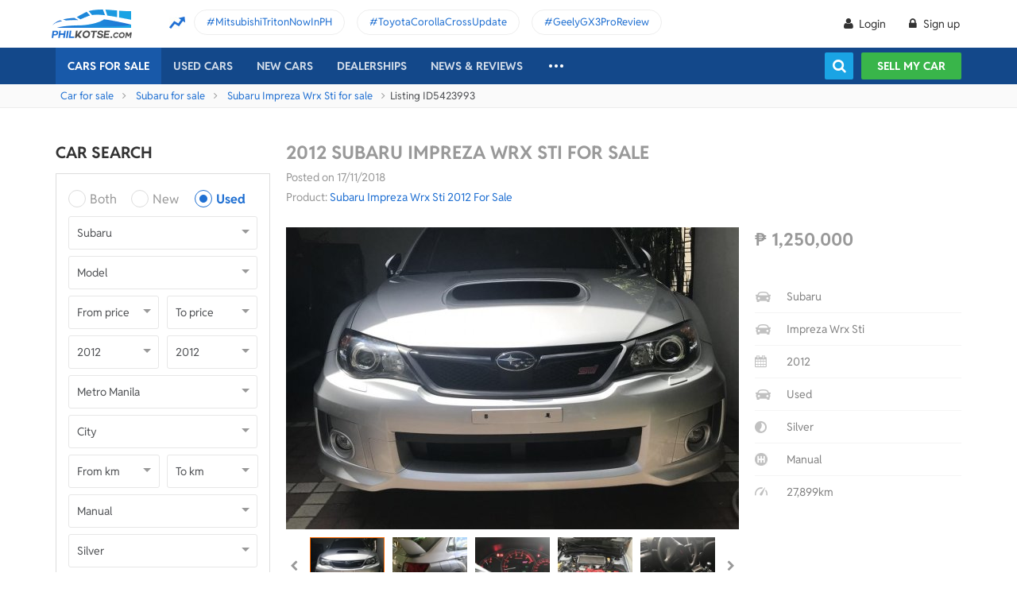

--- FILE ---
content_type: text/html; charset=utf-8
request_url: https://philkotse.com/subaru-impreza-wrx-sti-for-sale-in-quezon-city/2012-for-sale-aid5423993
body_size: 98809
content:
<!DOCTYPE html>
<html lang="en" prefix="og: https://ogp.me/ns#">
<head>
    <meta charset="utf-8" />
    <meta name="viewport" content="width=device-width, initial-scale=1.0">
    <meta http-equiv="Access-Control-Allow-Origin" content="https://www.facebook.com">

    <link href="/favicon.ico?v=2" rel="shortcut icon" type="image/x-icon">
    <link rel="apple-touch-icon" sizes="180x180" href="/apple-touch-icon.png">
    <link rel="icon" type="image/png" sizes="32x32" href="/favicon-32x32.png">
    <link rel="icon" type="image/png" sizes="16x16" href="/favicon-16x16.png">
    <link rel="manifest" href="/site.webmanifest">
    <link rel="mask-icon" href="/safari-pinned-tab.svg" color="#5bbad5">
    <meta name="msapplication-TileColor" content="#da532c">
    <meta name="theme-color" content="#ffffff">

        <title>Buy Used Subaru Impreza Wrx Sti 2012 for sale only ₱1250000 - ID542399</title>

    <!-- No Index -->
<meta name="robots" content="noindex, nofollow" /><meta name="googlebot" content="noindex" />
    <!-- Meta Description -->
    <meta name="description" content="Contact seller and Find all details of this Used Subaru Impreza Wrx Sti 2012: prices, condition, images, description,...|  ID542399" />

    <meta name="geo.region" content="PH" />
    <meta name="geo.position" content="14.590927;120.990285" />
    <meta name="ICBM" content="14.590927, 120.990285" />
    <meta id="hddFbAppId" property="fb:app_id" content="370242783390234" />
    <meta property="fb:pages" content="399920817012361" />

    <!-- Meta Facebook -->
<meta property="og:site_name" content="philkotse.com" /><meta property="og:title" content="2012 Subaru Impreza WRX STi for Sale" /><meta property="og:type" content="article" /><meta property="og:description" content="Barely used car. 
Complete CASA records in MotorImage BGC and EDSA. 
All power
All stock
Fresh in and out
Nothing fix
Low Mileage" /><meta property="og:url" content="https://philkotse.com/subaru-impreza-wrx-sti-for-sale-in-quezon-city/2012-for-sale-aid5423993" /><meta property="og:image" content="https://img.philkotse.com/2018/11/13/20181113173523-980a.jpeg" /><meta property="og:image:type" content="image/jpg" /><meta property="og:image:width" content="1200" /><meta property="og:image:height" content="627" />    
    <!-- Meta Alternate -->
<link rel="alternate" href="https://philkotse.com/subaru-impreza-wrx-sti-for-sale-in-quezon-city/2012-for-sale-aid5423993" media="only screen and (max-width: 640px)" /><link rel="alternate" href="https://philkotse.com/subaru-impreza-wrx-sti-for-sale-in-quezon-city/2012-for-sale-aid5423993" media="handheld" /><link rel="alternate" hreflang="en-ph" href="https://philkotse.com/subaru-impreza-wrx-sti-for-sale-in-quezon-city/2012-for-sale-aid5423993"/><meta name="twitter:card" content="summary_large_image" /><meta name="twitter:site" content="@philkotsedotcom" /><meta name="twitter:creator" content="@philkotsedotcom" /><meta name="twitter:title" content="2012 Subaru Impreza WRX STi for Sale" /><meta name="twitter:description" content="Barely used car. 
Complete CASA records in MotorImage BGC and EDSA. 
All power
All stock
Fresh in and out
Nothing fix
Low Mileage" /><meta name="twitter:image" content="https://img.philkotse.com/2018/11/13/20181113173523-980a.jpeg" /><meta name="twitter:image:alt" content="2012 Subaru Impreza WRX STi for Sale" /><meta name="twitter:url" content="https://philkotse.com/subaru-impreza-wrx-sti-for-sale-in-quezon-city/2012-for-sale-aid5423993" />    <!-- Meta image preload -->
    <!-- Meta Pagination -->
    

    <!-- Canonical -->
<link rel="canonical" href="https://philkotse.com/subaru-impreza-wrx-sti-for-sale-in-quezon-city/2012-for-sale-aid5423993" />
    <!--Render Css-->
    <link href="/css/styleJqueryUI?v=SIEosHGlRKgxZqqtDZImuis7fy27XABcvPqtwivwr4Q1" rel="preload stylesheet" as="style" onload="this.onload=null;this.rel='stylesheet'"/><noscript><link href="/css/styleJqueryUI?v=SIEosHGlRKgxZqqtDZImuis7fy27XABcvPqtwivwr4Q1" rel="stylesheet"/></noscript>

    <link href="/css/styletheme?v=qBuV6bbfqHLOOCV68-rPqhXK2pmapv6Kmg9eWMAP_y01" rel="preload stylesheet" as="style" onload="this.onload=null;this.rel='stylesheet'"/><noscript><link href="/css/styletheme?v=qBuV6bbfqHLOOCV68-rPqhXK2pmapv6Kmg9eWMAP_y01" rel="stylesheet"/></noscript>

    <link href="/css/styleDOWIcon?v=EOdjTasOEPtJU4_5RsfglOFb7FKjOyfCvf6IH3F53XM1" rel="preload stylesheet" as="style" onload="this.onload=null;this.rel='stylesheet'"/><noscript><link href="/css/styleDOWIcon?v=EOdjTasOEPtJU4_5RsfglOFb7FKjOyfCvf6IH3F53XM1" rel="stylesheet"/></noscript>

    <link href="/css/styleIconChatWeb?v=Z7LqLUPm9mvZjUya75kbigI9T9z1l-KXB-pLiM6OgCs1" rel="preload stylesheet" as="style" onload="this.onload=null;this.rel='stylesheet'"/><noscript><link href="/css/styleIconChatWeb?v=Z7LqLUPm9mvZjUya75kbigI9T9z1l-KXB-pLiM6OgCs1" rel="stylesheet"/></noscript>


    
    <link href="/ScriptsV2/Library/Swiper-6.8.4/swiper-bundle.min.css" rel="preload stylesheet" as="style" onload="this.onload=null;this.rel='stylesheet'"/><noscript><link href="/ScriptsV2/Library/Swiper-6.8.4/swiper-bundle.min.css" rel="stylesheet"/></noscript>

    <link href="/css/stylechosen?v=jDyH3TFymGLXpHMSNlV5b6AtGCaph3tjm3xXequ8Ogc1" rel="preload stylesheet" as="style" onload="this.onload=null;this.rel='stylesheet'"/><noscript><link href="/css/stylechosen?v=jDyH3TFymGLXpHMSNlV5b6AtGCaph3tjm3xXequ8Ogc1" rel="stylesheet"/></noscript>

    <link href="/ScriptsV2/Library/lightgallery-1.10.0/css/lightgallery.min.css" rel="preload stylesheet" as="style" onload="this.onload=null;this.rel='stylesheet'"/><noscript><link href="/ScriptsV2/Library/lightgallery-1.10.0/css/lightgallery.min.css" rel="stylesheet"/></noscript>


    <link href="/css/styleDetailAutoWeb?v=HzDfQb5RLsNy5cWx-d7ZwyJN9f5fKCmSkT_Q18UTrE81" rel="preload stylesheet" as="style" onload="this.onload=null;this.rel='stylesheet'"/><noscript><link href="/css/styleDetailAutoWeb?v=HzDfQb5RLsNy5cWx-d7ZwyJN9f5fKCmSkT_Q18UTrE81" rel="stylesheet"/></noscript>

    <link href="/css/StyleBanner?v=5I1BFQFpPq8_9FsEC8AeO-ForKVhDtUC1YKIBtCtf-Q1" rel="preload stylesheet" as="style" onload="this.onload=null;this.rel='stylesheet'"/><noscript><link href="/css/StyleBanner?v=5I1BFQFpPq8_9FsEC8AeO-ForKVhDtUC1YKIBtCtf-Q1" rel="stylesheet"/></noscript>

    <link href="/css/StylePopupWeb?v=PKnv_WhUyW0nsc4mQVgQkfL9tCOSIq0aDrfcHFjaUTE1" rel="preload stylesheet" as="style" onload="this.onload=null;this.rel='stylesheet'"/><noscript><link href="/css/StylePopupWeb?v=PKnv_WhUyW0nsc4mQVgQkfL9tCOSIq0aDrfcHFjaUTE1" rel="stylesheet"/></noscript>

    <link href="/css/styleLeadFormWeb?v=2lRDoRBr39ZHRtkq-QEw9mx0st0K3jqQSA9oUOtVb6I1" rel="preload stylesheet" as="style" onload="this.onload=null;this.rel='stylesheet'"/><noscript><link href="/css/styleLeadFormWeb?v=2lRDoRBr39ZHRtkq-QEw9mx0st0K3jqQSA9oUOtVb6I1" rel="stylesheet"/></noscript>

    <link href="/css/styleBoxNeedAdviceWeb?v=zuhKQQb6gBUJf54wwW2GGY565Jhv8nmXrSqqZQQ6tAo1" rel="preload stylesheet" as="style" onload="this.onload=null;this.rel='stylesheet'"/><noscript><link href="/css/styleBoxNeedAdviceWeb?v=zuhKQQb6gBUJf54wwW2GGY565Jhv8nmXrSqqZQQ6tAo1" rel="stylesheet"/></noscript>

    <link href="/css/styleCarInsuranceWeb?v=JhDubk8Ytr5fFRhvVM-VFscF4uVk6ORcgzJGBX2azVs1" rel="preload stylesheet" as="style" onload="this.onload=null;this.rel='stylesheet'"/><noscript><link href="/css/styleCarInsuranceWeb?v=JhDubk8Ytr5fFRhvVM-VFscF4uVk6ORcgzJGBX2azVs1" rel="stylesheet"/></noscript>


    <!--End Render Css-->
    <!-- Schema -->
    
        <script type="application/ld+json">
        {
          "@context": "http://schema.org/", 
          "@type": "BreadcrumbList", 
          "itemListElement": [
            { 
              "@type": "ListItem", 
              "position": "1", 
              "name": "Car for sale",
              "item": "https://philkotse.com/cars-for-sale"
            }
            ,
                { 
                    "@type": "ListItem", 
                    "position": "2", 
                    "name": "Subaru for sale",
                    "item": "https://philkotse.com/subaru-for-sale"
                }
                ,
                { 
                    "@type": "ListItem", 
                    "position": "3", 
                    "name": "Subaru Impreza Wrx Sti for sale",
                    "item": "https://philkotse.com/subaru-impreza-wrx-sti-for-sale"
                }
                ,
                { 
                    "@type": "ListItem", 
                    "position": "4", 
                    "name": "2012 Subaru Impreza WRX STi for Sale",
                    "item": "https://philkotse.com/subaru-impreza-wrx-sti-for-sale-in-quezon-city/2012-for-sale-aid5423993"
                }
                
          ]
        }
        </script>
        
    <!-- End Schema -->
    <!-- MePuzz -->
    <!-- MePuzz start -->
<!--<script>
    (function (i, s, o, g, r, a, m) {
        i['MePuzzAnalyticsObject'] = r; i[r] = i[r] || function () {
            (i[r].q = i[r].q || []).push(arguments);
        }, i[r].l = 1 * new Date(); a = s.createElement(o),
            m = s.getElementsByTagName(o)[0]; a.async = 1; a.src = g;
        m.parentNode.insertBefore(a, m);
    })(window, document, 'script', 'https://mepuzz.com/sdk/v2/MePuzzSDK4Phil.js', 'mePuzz');
    mePuzz('setAppId', 'OVpeBKv46j');
    mePuzz('track', 'pageview');
</script>-->
<!-- MePuzz end -->

    <script defer src="/ScriptsV2/Library/firebasejs/7.14.4/firebase-app.js" ></script>
 
    <script defer src="/ScriptsV2/Library/firebasejs/7.14.4/firebase-messaging.js" ></script>
 

    <!-- Google Tag Manager Head-->
    
<link rel="preconnect" href="https://www.google-analytics.com">
<link rel="preconnect" href="https://www.googletagmanager.com">

<link rel="preconnect" href="https://apis.google.com">




<link rel="preconnect" href="https://onesignal.com">
<link rel="preconnect" href="https://cdn.onesignal.com">
<link rel="preconnect" href="https://log.philkotse.com">

    <!-- Content GTM -->
    <!-- End Content GTM -->
    <!-- Google Tag Manager -->
    <script>
        (function (w, d, s, l, i) {
            w[l] = w[l] || []; w[l].push({
                'gtm.start':
                    new Date().getTime(), event: 'gtm.js'
            }); var f = d.getElementsByTagName(s)[0],
                j = d.createElement(s), dl = l != 'dataLayer' ? '&l=' + l : ''; j.async = true; j.src =
                    'https://www.googletagmanager.com/gtm.js?id=' + i + dl; f.parentNode.insertBefore(j, f);
        })(window, document, 'script', 'dataLayer', 'GTM-NJGVVXD');</script>
    <!-- End Google Tag Manager -->


    <!-- Firebase -->
    
<script>
    // Your web app's Firebase configuration
    var firebaseConfig = {
        apiKey: "AIzaSyCh5hCqtzzvIbkzN-ah8dJI_1LUAb-QXaI",
        authDomain: "philkotse.firebaseapp.com",
        databaseURL: "https://philkotse.firebaseio.com",
        projectId: "philkotse",
        storageBucket: "philkotse.appspot.com",
        messagingSenderId: "27998486496",
        appId: "1:27998486496:web:87d17ddb7acd80753b7585",
        measurementId: "G-W4JW1W9PX6"
    };
</script>

    <!-- Google Adsense -->
    
    <!-- End Google Adsense -->

</head>
<body>
    <!-- Google Tag Manager Body-->
    
    <!-- Google Tag Manager (noscript) -->
    <noscript>
        <iframe src="https://www.googletagmanager.com/ns.html?id=GTM-NJGVVXD"
                height="0" width="0" style="display:none;visibility:hidden"></iframe>
    </noscript>
    <!-- End Google Tag Manager (noscript) -->


    <div id="wr_wrapper">
        

<!--header and menu top-->
<div class="header-fix fix-theme-old" style="height: 106px;">
    <div class="header" id="header">
        <!--headtop-->
        <div class="header-top">
            <div class="container">
                <a href="/" class="logo">
                    <img width="102"
                         height="36"
                         data-src="/ContentV2/Web/img/logo-philkotse.png"
                         alt="Buy and Sell cars philippines"
                         title="Philkotse - Buy and Sell Cars"
                         class="lozad" />
                </a>
                    <div class="box-spotlight-new">
        <div class="item-spotlight-new">
            <span class="title" title="Spotlight"> Spotlight: </span>
                <a title="MitsubishiTritonNowInPH" href="https://philkotse.com/new-releases/mitsubishi-triton-launch-philippines-15529">MitsubishiTritonNowInPH </a>
                <a title="ToyotaCorollaCrossUpdate" href="https://philkotse.com/new-releases/2024-toyota-corolla-cross-refresh-debut-asean-15571">ToyotaCorollaCrossUpdate </a>
                <a title="GeelyGX3ProReview" href="https://philkotse.com/car-review/geely-gx3-pro-philippines-rv451">GeelyGX3ProReview </a>
        </div>
    </div>

            </div>
        </div>
        <!--navi top-->
        <div class="navi">
            <div class="container">
                

<ul class="menu-top">
    <!-- Logo (display when scroll down & header neo) -->
    <li>
        <a href="/" class="logo-white">
            <img width="102"
                 height="36"
                 data-src="/ContentV2/Web/img/logo-philkotse-white.png"
                 alt="Buy and Sell cars philippines"
                 title="Philkotse - Buy and Sell Cars"
                 class="lozad" />
        </a>
    </li>

    <!-- Cars For Sale -->
    <li class="car-for-sale">
        <a id="nav_car" href="/cars-for-sale" class="active">Cars For Sale</a>
            <div class="sub-menu-car-for-sale" id="menu_brand">
        <div class="container">
            <ul class="list-brand brandall-car">
                    <li class="i-toyota">
                        <a href="/toyota-for-sale" title="Toyota for sale">
                            <span class="name"></span>
                            <span class="text-ellipsis"> Toyota</span>
                        </a>
                    </li>
                    <li class="i-ford">
                        <a href="/ford-for-sale" title="Ford for sale">
                            <span class="name"></span>
                            <span class="text-ellipsis"> Ford</span>
                        </a>
                    </li>
                    <li class="i-mitsubishi">
                        <a href="/mitsubishi-for-sale" title="Mitsubishi for sale">
                            <span class="name"></span>
                            <span class="text-ellipsis"> Mitsubishi</span>
                        </a>
                    </li>
                    <li class="i-honda">
                        <a href="/honda-for-sale" title="Honda for sale">
                            <span class="name"></span>
                            <span class="text-ellipsis"> Honda</span>
                        </a>
                    </li>
                    <li class="i-hyundai">
                        <a href="/hyundai-for-sale" title="Hyundai for sale">
                            <span class="name"></span>
                            <span class="text-ellipsis"> Hyundai</span>
                        </a>
                    </li>
                    <li class="i-nissan">
                        <a href="/nissan-for-sale" title="Nissan for sale">
                            <span class="name"></span>
                            <span class="text-ellipsis"> Nissan</span>
                        </a>
                    </li>
                    <li class="i-chevrolet">
                        <a href="/chevrolet-for-sale" title="Chevrolet for sale">
                            <span class="name"></span>
                            <span class="text-ellipsis"> Chevrolet</span>
                        </a>
                    </li>
                    <li class="i-subaru">
                        <a href="/subaru-for-sale" title="Subaru for sale">
                            <span class="name"></span>
                            <span class="text-ellipsis"> Subaru</span>
                        </a>
                    </li>
                    <li class="i-suzuki">
                        <a href="/suzuki-for-sale" title="Suzuki for sale">
                            <span class="name"></span>
                            <span class="text-ellipsis"> Suzuki</span>
                        </a>
                    </li>
                    <li class="i-kia">
                        <a href="/kia-for-sale" title="Kia for sale">
                            <span class="name"></span>
                            <span class="text-ellipsis"> Kia</span>
                        </a>
                    </li>
                    <li class="i-isuzu">
                        <a href="/isuzu-for-sale" title="Isuzu for sale">
                            <span class="name"></span>
                            <span class="text-ellipsis"> Isuzu</span>
                        </a>
                    </li>
                    <li class="i-mazda">
                        <a href="/mazda-for-sale" title="Mazda for sale">
                            <span class="name"></span>
                            <span class="text-ellipsis"> Mazda</span>
                        </a>
                    </li>
            </ul>
            <a href="/cars-for-sale" class="more">View All Car For Sale <i class="icon-angle-circled-right"></i></a>
        </div>
    </div>

    </li>

    <!-- Used Cars -->
    <li >
        <a href="/used-cars-for-sale" class="">Used cars</a>

        <ul class="sub-menu-new">
            
            <li>
                <a class="cursor-default " href="javascript:void(0)">By Body Type</a>
                    <div class="sub-menu-new-level-2">
                        <ul class="list">
                            <li>
                                <a class="" href="/used-cars-suv-for-sale" title="Used suv for sale philippines">SUV</a>
                                <a class="" href="/used-cars-sedan-for-sale" title="Second hand sedan for sale">Sedan</a>
                                <a class="" href="/used-cars-hatchback-for-sale" title="Used hatchback cars for sale">Hatchback</a>
                                <a class="" href="/used-cars-van-for-sale" title="2nd hand van for sale">Van</a>
                                <a class="" href="/used-cars-minivan-for-sale" title="Second hand mini van for sale">Minivan</a>
                                <a class="" href="/used-cars-truck-for-sale" title="Second hand pickup for sale">Truck</a>
                                <a class="" href="/used-cars-mpv-for-sale" title="Second hand mpv for sale">MPV</a>
                            </li>
                        </ul>
                    </div>

            </li>
            <li>
                <a class="cursor-default " href="javascript:void(0)">By Price Range</a>
                    <div class="sub-menu-new-level-2">
                        <ul class="list">
                            <li>
                                <a class="" href="/used-cars-for-sale/mlt1000000" title="Cars for sale below ₱1.000.000">Under ₱1.000.000</a>
                                <a class="" href="/used-cars-for-sale/mlt500000" title="Cars for sale car under 500k">Under ₱500.000</a>
                                <a class="" href="/used-cars-for-sale/mlt300000" title="Used cars for sale philippines below 300k">Under ₱300.000</a>
                                <a class="" href="/used-cars-for-sale/mlt250000" title="Used cars for sale philippines below 250k">Under ₱250.000</a>
                                <a class="" href="/used-cars-for-sale/mlt200000" title="Used cars for sale philippines below 200k">Under ₱200.000</a>
                                <a class="" href="/used-cars-for-sale/mlt150000" title="2nd hand cars worth 150k">Under ₱150.000</a>
                                <a class="" href="/used-cars-for-sale/mlt100000" title="Used cars for sale philippines below 100k">Under ₱100.000</a>
                            </li>
                        </ul>
                    </div>

            </li>
            <li>
                <a class="cursor-default " href="javascript:void(0)">By Location</a>
                    <div class="sub-menu-new-level-2">
                        <ul class="list">
                            <li>
                                <a class="" href="/used-cars-for-sale-in-cagayan" title="Used car for sale in Cagayan">Cagayan</a>
                                <a class="" href="/used-cars-for-sale-in-pampanga" title="Used car for sale in Pampanga">Pampanga</a>
                                <a class="" href="/used-cars-for-sale-in-cebu" title="Used car for sale in Cebu">Cebu</a>
                                <a class="" href="/used-cars-for-sale-in-iloilo" title="Used car for sale in Iloilo">Iloilo</a>
                                <a class="" href="/used-cars-for-sale-in-metro-manila" title="Used car for sale in Metro Manila">Metro Manila</a>
                                <a class="" href="/used-cars-for-sale-in-baguio-benguet" title="Used car for sale in Baguio Benguet">Baguio Benguet</a>
                                <a class="" href="/used-cars-for-sale-in-pangasinan" title="Used car for sale in Pangasinan">Pangasinan</a>
                            </li>
                        </ul>
                    </div>

            </li>
            
            
        </ul>
    </li>

    <!-- Repossessed Cars -->
    

    <!-- Car Guide -->
        <li class="menu-new-car-new">
            <a href="/car-prices-philippines" class="">New cars</a>

            <ul class="sub-menu-new">
                <!-- Car Price -->
                <li>
                    <a href="/car-prices-philippines" class="">Car price</a>
                    <div class="sub-menu-new-level-2">
                        <ul class="list">
                                    <li>
                                        <a class="" href="/toyota-philippines-price-list">Toyota</a>
                                    </li>
                                    <li>
                                        <a class="" href="/mitsubishi-philippines-price-list">Mitsubishi</a>
                                    </li>
                                    <li>
                                        <a class="" href="/honda-philippines-price-list">Honda</a>
                                    </li>
                                    <li>
                                        <a class="" href="/hyundai-philippines-price-list">Hyundai</a>
                                    </li>
                                    <li>
                                        <a class="" href="/isuzu-philippines-price-list">Isuzu</a>
                                    </li>
                                    <li>
                                        <a class="" href="/mg-philippines-price-list">MG</a>
                                    </li>
                                    <li>
                                        <a class="" href="/chery-philippines-price-list">Chery</a>
                                    </li>
                                    <li>
                                        <a class="" href="/kia-philippines-price-list">Kia</a>
                                    </li>
                                    <li>
                                        <a class="" href="/ford-philippines-price-list">Ford</a>
                                    </li>
                                    <li>
                                        <a class="" href="/nissan-philippines-price-list">Nissan</a>
                                    </li>
                                    <li>
                                        <a class="" href="/mazda-philippines-price-list">Mazda</a>
                                    </li>
                                    <li>
                                        <a class="" href="/suzuki-philippines-price-list">Suzuki</a>
                                    </li>
                                    <li>
                                        <a class="" href="/bmw-philippines-price-list">BMW</a>
                                    </li>
                                    <li>
                                        <a class="" href="/mercedes-benz-philippines-price-list">Mercedes-Benz</a>
                                    </li>
                                    <li>
                                        <a class="" href="/jeep-philippines-price-list">Jeep</a>
                                    </li>
                            <li class="i-more-new">
                                <a href="/car-prices-philippines">
                                    All Brands »
                                </a>
                            </li>
                        </ul>
                    </div>
                </li>
                <!-- Car Promo -->
                <li>
                    <a href="/all-promotions-in-the-philippines" class="">Car promos</a>
                </li>
            </ul>

        </li>
    <li>
        <a href="/auto-dealerships-in-the-philippines" class="">Dealerships</a>
    </li>
    

    <!-- News & Reviews -->
    <li>
        <a href="javascript:void(0);" class="cursor-default">News & reviews</a>
        <ul class="sub-menu-new">
            <!-- Car Reviews -->
                <li>
                    <a href="/car-review" class="">Car Reviews</a>
                            <div class="sub-menu-new-level-2">
                                <ul class="list">
                                        <li>
                                            <a class="" href="/car-review-toyota">Toyota</a>
                                        </li>
                                        <li>
                                            <a class="" href="/car-review-honda">Honda</a>
                                        </li>
                                        <li>
                                            <a class="" href="/car-review-mitsubishi">Mitsubishi</a>
                                        </li>
                                        <li>
                                            <a class="" href="/car-review-ford">Ford</a>
                                        </li>
                                        <li>
                                            <a class="" href="/car-review-hyundai">Hyundai</a>
                                        </li>
                                        <li>
                                            <a class="" href="/car-review-isuzu">Isuzu</a>
                                        </li>
                                        <li>
                                            <a class="" href="/car-review-suzuki">Suzuki</a>
                                        </li>
                                        <li>
                                            <a class="" href="/car-review-nissan">Nissan</a>
                                        </li>
                                        <li>
                                            <a class="" href="/car-review-kia">Kia</a>
                                        </li>
                                        <li>
                                            <a class="" href="/car-review-mazda">Mazda</a>
                                        </li>
                                    <li><a href="/car-review">All Brands</a></li>
                                </ul>
                            </div>

                </li>
            <!-- Car Comparison -->
            <li>
                <a href="/car-comparison" class="">Car Comparisons</a>
            </li>
            <!-- Car News -->
            <li>
                <a href="/news" class="">Car News</a>
                <div class="sub-menu-new-level-2">
                    <ul class="list">
                                <li>
                                    <a class="" href="/news/market-news">Market News</a>
                                </li>
                                <li>
                                    <a class="" href="/news/new-releases">New Releases</a>
                                </li>
                                <li>
                                    <a class="" href="/news/car-events">Car Events</a>
                                </li>
                    </ul>
                </div>
            </li>
            <!-- Tips & Advice -->
            <li>
                <a href="/tips-advice" class="">Tips & Advice</a>
                <div class="sub-menu-new-level-2">
                    <ul class="list">
                        <li><a href="/tips-advice/list-ticles" class="">List-ticles</a></li>
                                <li>
                                    <a class="" href="/tips-advice/car-buying-and-selling">Car Buying &amp; Selling</a>
                                </li>
                                <li>
                                    <a class="" href="/tips-advice/car-maintenance">Car Maintenance</a>
                                </li>
                                <li>
                                    <a class="" href="/tips-advice/safe-driving">Safe Driving</a>
                                </li>
                    </ul>
                </div>
            </li>
            <!-- Car Videos -->
            <li><a href="/video" class="">Car Videos</a></li>
            <!-- E-Magazine -->
            <li><a href="/magazine" class="">E-Magazine</a></li>
            <li></li>
        </ul>
    </li>
    <!-- car insurance -->
    

    <!-- Dealerships & Promos -->
    

    <!-- ... -->
    <li class="more-menu">
        <ul class="sub-menu-new">
            
            <li>
                <a href="/become-a-partner" rel="nofollow">Become Our Partner</a>
            </li>
            <li>
                <a href="/loan-calculator" class="">Loan Calculator</a>
            </li>
            <li>
                <a href="/car-insurance" class="">Car Insurance</a>
            </li>
            
            

            <!-- Used Cars (display when scroll down & header neo) -->
            
        </ul>
    </li>

    <!-- Icon Search -->
    <li class="search-fix">
        <span class="icon-show-search"></span>
    </li>
</ul>




                <div class="right-menu">
                    <div class="box-acc" id="box-user"></div>
                    <!--Search suggestion-->
                    <div class="box-search-h">
                        <span class="btn-search" id="show-tab-search-text"></span>
                        <div class="box-search-head">
                            <input class="input-text input-search-suggestion ui-autocomplete-input" id="txtKeywordSearchHome" placeholder="search by keywords" type="text" />
                            <div class="btn-search-text" id="searchAutoText"></div>
                        </div>
                    </div>
                    <!--End -->
                    <a href="/sell-car" class="btn-sell-mycar ss-slab">
                        Sell my car
                        <span class="tootip">
                            Tip: Creating a listing on
                            <strong>Philkotse.com</strong> will help your
                            car reach nearly <strong>
                                300 potential
                                buyers within the first week!
                            </strong>
                        </span>
                    </a>
                </div>
            </div>
        </div>
    </div>
</div>
<div class="" id="position_menu"></div>
<!--end header and menu top-->

        <div id="fix_height">
            



<div class="breadcrumb"><div class="container" > <a href="/cars-for-sale" title="Car for sale" class="alink">Car for sale</a><a href="/subaru-for-sale" title="Subaru for sale" class="alink">Subaru for sale</a><a href="/subaru-impreza-wrx-sti-for-sale" title="Subaru Impreza Wrx Sti for sale" class="alink">Subaru Impreza Wrx Sti for sale</a><span>Listing ID5423993</span></div></div>
<div class="container">
    <!-- Detail_Top_1 (Banner CMS) -->
    

    <div class="content mt-40">
        <div class="a-column">
            <!-- Box Search -->
            <h2 class="heading">Car Search</h2>
<div class="box-search-advance">
    <ul id="boxSearchLeft" class="form-search-a chosen-popup">
        <li>
            <div class="radio">
                <input id="condition-both" name="rdConditionSearchAutoListing" type="radio"  value="0" />
                <label for="condition-both" class="radio-label">Both</label>
            </div>
            <div class="radio">
                <input id="condition-new" name="rdConditionSearchAutoListing" type="radio"  value="2" />
                <label for="condition-new" class="radio-label">New</label>
            </div>
            <div class="radio">
                <input id="condition-used" name="rdConditionSearchAutoListing" type="radio" checked value="3" />
                <label for="condition-used" class="radio-label">Used</label>
            </div>
        </li>
        <li>
            <div class="custom-select-a">
                <select id="comboboxBrandSearchAutoListing" class="select-box chosen-select" onchange="ComboboxCommons.GenerateModel(this.value, 'comboboxModelSearchAutoListing');">
                    <option value="0">Brand</option>
                        <option data-alias="abarth"  value="118">Abarth</option>
                        <option data-alias="acura"  value="1">Acura</option>
                        <option data-alias="alfa-romeo"  value="2">Alfa Romeo</option>
                        <option data-alias="asia-motors"  value="74">Asia Motors</option>
                        <option data-alias="aston-martin"  value="3">Aston Martin</option>
                        <option data-alias="audi"  value="4">Audi</option>
                        <option data-alias="baic"  value="49">BAIC</option>
                        <option data-alias="bmw"  value="6">BMW</option>
                        <option data-alias="byd"  value="50">BYD</option>
                        <option data-alias="bajaj"  value="124">Bajaj</option>
                        <option data-alias="bentley"  value="5">Bentley</option>
                        <option data-alias="cadillac"  value="7">Cadillac</option>
                        <option data-alias="chana"  value="51">Chana</option>
                        <option data-alias="changan"  value="121">Changan</option>
                        <option data-alias="chery"  value="8">Chery</option>
                        <option data-alias="chevrolet"  value="9">Chevrolet</option>
                        <option data-alias="chrysler"  value="10">Chrysler</option>
                        <option data-alias="citroen"  value="81">Citroen</option>
                        <option data-alias="daewoo"  value="11">Daewoo</option>
                        <option data-alias="daihatsu"  value="12">Daihatsu</option>
                        <option data-alias="dodge"  value="13">Dodge</option>
                        <option data-alias="dong-feng"  value="52">Dong Feng</option>
                        <option data-alias="faw"  value="53">FAW</option>
                        <option data-alias="ferrari"  value="14">Ferrari</option>
                        <option data-alias="fiat"  value="15">Fiat</option>
                        <option data-alias="ford"  value="16">Ford</option>
                        <option data-alias="foton"  value="17">Foton</option>
                        <option data-alias="freightliner"  value="204">Freightliner</option>
                        <option data-alias="fruehauf"  value="202">Fruehauf</option>
                        <option data-alias="fuel-tanker-trailer"  value="203">Fuel Tanker Trailer</option>
                        <option data-alias="fuso"  value="122">Fuso</option>
                        <option data-alias="gac"  value="114">GAC</option>
                        <option data-alias="gaz"  value="113">Gaz</option>
                        <option data-alias="geely"  value="54">Geely</option>
                        <option data-alias="gmc"  value="18">Gmc</option>
                        <option data-alias="golden-dragon"  value="55">Golden Dragon</option>
                        <option data-alias="great-wall-motor"  value="56">Great Wall Motor</option>
                        <option data-alias="haima"  value="57">Haima</option>
                        <option data-alias="hino"  value="123">Hino</option>
                        <option data-alias="honda"  value="19">Honda</option>
                        <option data-alias="hummer"  value="20">Hummer</option>
                        <option data-alias="hyundai"  value="21">Hyundai</option>
                        <option data-alias="infiniti"  value="88">Infiniti</option>
                        <option data-alias="international"  value="205">International</option>
                        <option data-alias="isuzu"  value="22">Isuzu</option>
                        <option data-alias="jac"  value="59">JAC</option>
                        <option data-alias="jmc"  value="61">JMC</option>
                        <option data-alias="jaguar"  value="23">Jaguar</option>
                        <option data-alias="jeep"  value="24">Jeep</option>
                        <option data-alias="jetour"  value="212">Jetour</option>
                        <option data-alias="jinbei"  value="60">Jinbei</option>
                        <option data-alias="joylong"  value="62">Joylong</option>
                        <option data-alias="kaicene"  value="119">Kaicene</option>
                        <option data-alias="kawasaki"  value="206">Kawasaki</option>
                        <option data-alias="kia"  value="25">Kia</option>
                        <option data-alias="king-long"  value="63">King Long</option>
                        <option data-alias="komatsu"  value="207">Komatsu</option>
                        <option data-alias="lamborghini"  value="64">Lamborghini</option>
                        <option data-alias="land-rover"  value="26">Land Rover</option>
                        <option data-alias="lexus"  value="27">Lexus</option>
                        <option data-alias="lifan"  value="65">Lifan</option>
                        <option data-alias="lincoln"  value="28">Lincoln</option>
                        <option data-alias="lotus"  value="66">Lotus</option>
                        <option data-alias="lynk-co"  value="215">Lynk &amp; Co</option>
                        <option data-alias="mg"  value="33">MG</option>
                        <option data-alias="mahindra"  value="29">Mahindra</option>
                        <option data-alias="maserati"  value="67">Maserati</option>
                        <option data-alias="maxus"  value="116">Maxus</option>
                        <option data-alias="mazda"  value="30">Mazda</option>
                        <option data-alias="mclaren"  value="92">McLaren</option>
                        <option data-alias="mercedes-benz"  value="31">Mercedes-Benz</option>
                        <option data-alias="mercury"  value="32">Mercury</option>
                        <option data-alias="mini"  value="34">Mini</option>
                        <option data-alias="mitsubishi"  value="35">Mitsubishi</option>
                        <option data-alias="morgan"  value="68">Morgan</option>
                        <option data-alias="nissan"  value="36">Nissan</option>
                        <option data-alias="omoda"  value="213">Omoda</option>
                        <option data-alias="opel"  value="37">Opel</option>
                        <option data-alias="peugeot"  value="38">Peugeot</option>
                        <option data-alias="porsche"  value="39">Porsche</option>
                        <option data-alias="proton"  value="40">Proton</option>
                        <option data-alias="ram"  value="112">Ram</option>
                        <option data-alias="renault"  value="111">Renault</option>
                        <option data-alias="rolls-royce"  value="71">Rolls-Royce</option>
                        <option data-alias="saab"  value="110">Saab</option>
                        <option data-alias="scion"  value="41">Scion</option>
                        <option data-alias="shacman"  value="120">Shacman</option>
                        <option data-alias="sinotruk"  value="201">Sinotruk</option>
                        <option data-alias="smart"  value="72">Smart</option>
                        <option data-alias="ssangyong"  value="42">SsangYong</option>
                        <option data-alias="stewart-stevenson"  value="210">Stewart &amp; Stevenson</option>
                        <option data-alias="subaru" selected value="43">Subaru</option>
                        <option data-alias="suzuki"  value="44">Suzuki</option>
                        <option data-alias="tcm"  value="208">TCM</option>
                        <option data-alias="tadano"  value="115">Tadano</option>
                        <option data-alias="tata"  value="45">Tata</option>
                        <option data-alias="tesla"  value="117">Tesla</option>
                        <option data-alias="toyota"  value="46">Toyota</option>
                        <option data-alias="vinfast"  value="216">Vinfast</option>
                        <option data-alias="volkswagen"  value="47">Volkswagen</option>
                        <option data-alias="volvo"  value="48">Volvo</option>
                        <option data-alias="xgma"  value="209">XGMA</option>
                </select>
            </div>
        </li>
        <li>
            <div class="custom-select-a">
                <input type="hidden" id="hddModelId" value="1995" />

                <select id="comboboxModelSearchAutoListing" class="select-box chosen-select">
                    <option selected value="0">Model</option>
                </select>
            </div>
        </li>
        
        <li>
            <div class="row">
                <div class="col-6">
                    <div class="custom-select-a">
                        <select id="min_price" class="select-box disable_search">
                            <option value="0">From price</option>
                                <option  value="₱0">  ₱0</option>
                                <option  value="‎₱250,000">  ‎₱250,000</option>
                                <option  value="‎₱500,000">  ‎₱500,000</option>
                                <option  value="‎₱750,000">  ‎₱750,000</option>
                                <option  value="‎₱1,000,000">  ‎₱1,000,000</option>
                                <option  value="‎‎₱2,000,000">  ‎‎₱2,000,000</option>
                                <option  value="‎‎₱3,000,000">  ‎‎₱3,000,000</option>
                                <option  value="‎‎₱5,000,000">  ‎‎₱5,000,000</option>
                                <option  value="‎‎₱8,000,000">  ‎‎₱8,000,000</option>
                        </select>

                    </div>
                </div>
                <div class="col-6">
                    <div class="custom-select-a">
                        <select id="max_price" class="select-box disable_search">
                            <option value="0">To price</option>
                                <option  value="‎₱250,000">  ‎₱250,000</option>
                                <option  value="‎₱500,000">  ‎₱500,000</option>
                                <option  value="‎₱750,000">  ‎₱750,000</option>
                                <option  value="‎₱1,000,000">  ‎₱1,000,000</option>
                                <option  value="‎‎₱2,000,000">  ‎‎₱2,000,000</option>
                                <option  value="‎‎₱3,000,000">  ‎‎₱3,000,000</option>
                                <option  value="‎‎₱5,000,000">  ‎‎₱5,000,000</option>
                                <option  value="‎‎₱8,000,000">  ‎‎₱8,000,000</option>
                                <option  value="‎‎&gt; ₱8,000,000">  ‎‎> ₱8,000,000</option>
                        </select>
                    </div>
                </div>
            </div>
        </li>
        <li>
            <div class="row">
                <div class="col-6">
                    <div class="custom-select-a">
                        <select id="min_year" class="select-box disable_search">
                            <option value="0">From year</option>

                                <option  value="2027">2027</option>
                                <option  value="2026">2026</option>
                                <option  value="2025">2025</option>
                                <option  value="2024">2024</option>
                                <option  value="2023">2023</option>
                                <option  value="2022">2022</option>
                                <option  value="2021">2021</option>
                                <option  value="2020">2020</option>
                                <option  value="2019">2019</option>
                                <option  value="2018">2018</option>
                                <option  value="2017">2017</option>
                                <option  value="2016">2016</option>
                                <option  value="2015">2015</option>
                                <option  value="2014">2014</option>
                                <option  value="2013">2013</option>
                                <option selected value="2012">2012</option>
                                <option  value="2011">2011</option>
                                <option  value="2010">2010</option>
                                <option  value="2009">2009</option>
                                <option  value="2008">2008</option>
                                <option  value="2007">2007</option>
                                <option  value="2006">2006</option>
                                <option  value="2005">2005</option>
                                <option  value="2004">2004</option>
                                <option  value="2003">2003</option>
                                <option  value="2002">2002</option>
                                <option  value="2001">2001</option>
                                <option  value="2000">2000</option>
                                <option  value="1999">1999</option>
                                <option  value="1998">1998</option>
                                <option  value="1997">1997</option>
                                <option  value="1996">1996</option>
                                <option  value="1995">1995</option>
                                <option  value="1994">1994</option>
                                <option  value="1993">1993</option>
                                <option  value="1992">1992</option>
                                <option  value="1991">1991</option>
                                <option  value="1990">1990</option>
                        </select>

                    </div>
                </div>
                <div class="col-6">
                    <div class="custom-select-a">
                        <select id="max_year" class="select-box disable_search">
                            <option value="0">To year</option>
                                <option  value="2027">2027</option>
                                <option  value="2026">2026</option>
                                <option  value="2025">2025</option>
                                <option  value="2024">2024</option>
                                <option  value="2023">2023</option>
                                <option  value="2022">2022</option>
                                <option  value="2021">2021</option>
                                <option  value="2020">2020</option>
                                <option  value="2019">2019</option>
                                <option  value="2018">2018</option>
                                <option  value="2017">2017</option>
                                <option  value="2016">2016</option>
                                <option  value="2015">2015</option>
                                <option  value="2014">2014</option>
                                <option  value="2013">2013</option>
                                <option selected value="2012">2012</option>
                                <option  value="2011">2011</option>
                                <option  value="2010">2010</option>
                                <option  value="2009">2009</option>
                                <option  value="2008">2008</option>
                                <option  value="2007">2007</option>
                                <option  value="2006">2006</option>
                                <option  value="2005">2005</option>
                                <option  value="2004">2004</option>
                                <option  value="2003">2003</option>
                                <option  value="2002">2002</option>
                                <option  value="2001">2001</option>
                                <option  value="2000">2000</option>
                                <option  value="1999">1999</option>
                                <option  value="1998">1998</option>
                                <option  value="1997">1997</option>
                                <option  value="1996">1996</option>
                                <option  value="1995">1995</option>
                                <option  value="1994">1994</option>
                                <option  value="1993">1993</option>
                                <option  value="1992">1992</option>
                                <option  value="1991">1991</option>
                                <option  value="1990">1990</option>
                        </select>
                    </div>
                </div>
            </div>
        </li>
        <li>
            <div class="custom-select-a">
                <select id="comboboxRegionSearchAutoListing" class="select-box chosen-select" onchange="ComboboxCommons.GenerateCity(this.value, 'comboboxCitySearchAutoListing');">
                    <option value="0">Region</option>
                        <option data-alias="abra"  value="1">Abra</option>
                        <option data-alias="agusan-del-norte"  value="2">Agusan del Norte</option>
                        <option data-alias="agusan-del-sur"  value="3">Agusan del Sur</option>
                        <option data-alias="aklan"  value="4">Aklan</option>
                        <option data-alias="albay"  value="5">Albay</option>
                        <option data-alias="antique"  value="6">Antique</option>
                        <option data-alias="apayao"  value="7">Apayao</option>
                        <option data-alias="r-aurora"  value="8">Aurora</option>
                        <option data-alias="basilan"  value="9">Basilan</option>
                        <option data-alias="bataan"  value="10">Bataan</option>
                        <option data-alias="batanes"  value="11">Batanes</option>
                        <option data-alias="batangas"  value="12">Batangas</option>
                        <option data-alias="benguet"  value="13">Benguet</option>
                        <option data-alias="r-biliran"  value="14">Biliran</option>
                        <option data-alias="bohol"  value="15">Bohol</option>
                        <option data-alias="bukidnon"  value="16">Bukidnon</option>
                        <option data-alias="bulacan"  value="17">Bulacan</option>
                        <option data-alias="cagayan"  value="18">Cagayan</option>
                        <option data-alias="camarines-norte"  value="19">Camarines Norte</option>
                        <option data-alias="camarines-sur"  value="20">Camarines Sur</option>
                        <option data-alias="camiguin"  value="21">Camiguin</option>
                        <option data-alias="capiz"  value="22">Capiz</option>
                        <option data-alias="catanduanes"  value="23">Catanduanes</option>
                        <option data-alias="cavite"  value="24">Cavite</option>
                        <option data-alias="cebu"  value="25">Cebu</option>
                        <option data-alias="cotabato"  value="27">Cotabato</option>
                        <option data-alias="davao-occidental"  value="30">Davao Occidental</option>
                        <option data-alias="davao-oriental"  value="31">Davao Oriental</option>
                        <option data-alias="davao-de-oro"  value="26">Davao de Oro</option>
                        <option data-alias="davao-del-norte"  value="28">Davao del Norte</option>
                        <option data-alias="davao-del-sur"  value="29">Davao del Sur</option>
                        <option data-alias="dinagat-islands"  value="32">Dinagat Islands</option>
                        <option data-alias="eastern-samar"  value="33">Eastern Samar</option>
                        <option data-alias="guimaras"  value="34">Guimaras</option>
                        <option data-alias="ifugao"  value="35">Ifugao</option>
                        <option data-alias="ilocos-norte"  value="36">Ilocos Norte</option>
                        <option data-alias="ilocos-sur"  value="37">Ilocos Sur</option>
                        <option data-alias="iloilo"  value="38">Iloilo</option>
                        <option data-alias="r-isabela"  value="39">Isabela</option>
                        <option data-alias="kalinga"  value="40">Kalinga</option>
                        <option data-alias="la-union"  value="41">La Union</option>
                        <option data-alias="laguna"  value="42">Laguna</option>
                        <option data-alias="lanao-del-norte"  value="43">Lanao del Norte</option>
                        <option data-alias="lanao-del-sur"  value="44">Lanao del Sur</option>
                        <option data-alias="r-leyte"  value="45">Leyte</option>
                        <option data-alias="maguindanao"  value="46">Maguindanao</option>
                        <option data-alias="marinduque"  value="47">Marinduque</option>
                        <option data-alias="masbate"  value="48">Masbate</option>
                        <option data-alias="metro-manila" selected value="81">Metro Manila</option>
                        <option data-alias="misamis-occidental"  value="49">Misamis Occidental</option>
                        <option data-alias="misamis-oriental"  value="50">Misamis Oriental</option>
                        <option data-alias="mountain-province"  value="51">Mountain Province</option>
                        <option data-alias="negros-occidental"  value="52">Negros Occidental</option>
                        <option data-alias="negros-oriental"  value="53">Negros Oriental</option>
                        <option data-alias="northern-samar"  value="54">Northern Samar</option>
                        <option data-alias="nueva-ecija"  value="55">Nueva Ecija</option>
                        <option data-alias="nueva-vizcaya"  value="82">Nueva Vizcaya</option>
                        <option data-alias="occidental-mindoro"  value="56">Occidental Mindoro</option>
                        <option data-alias="oriental-mindoro"  value="57">Oriental Mindoro</option>
                        <option data-alias="palawan"  value="58">Palawan</option>
                        <option data-alias="pampanga"  value="59">Pampanga</option>
                        <option data-alias="pangasinan"  value="60">Pangasinan</option>
                        <option data-alias="r-quezon"  value="61">Quezon</option>
                        <option data-alias="r-quirino"  value="62">Quirino</option>
                        <option data-alias="r-rizal"  value="63">Rizal</option>
                        <option data-alias="r-romblon"  value="64">Romblon</option>
                        <option data-alias="samar"  value="65">Samar</option>
                        <option data-alias="r-sarangani"  value="66">Sarangani</option>
                        <option data-alias="r-siquijor"  value="67">Siquijor</option>
                        <option data-alias="sorsogon"  value="68">Sorsogon</option>
                        <option data-alias="south-cotabato"  value="69">South Cotabato</option>
                        <option data-alias="southern-leyte"  value="70">Southern Leyte</option>
                        <option data-alias="r-sultan-kudarat"  value="71">Sultan Kudarat</option>
                        <option data-alias="sulu"  value="72">Sulu</option>
                        <option data-alias="surigao-del-norte"  value="73">Surigao del Norte</option>
                        <option data-alias="surigao-del-sur"  value="74">Surigao del Sur</option>
                        <option data-alias="tarlac"  value="75">Tarlac</option>
                        <option data-alias="tawi-tawi"  value="76">Tawi-Tawi</option>
                        <option data-alias="zambales"  value="77">Zambales</option>
                        <option data-alias="zamboanga-sibugay"  value="80">Zamboanga Sibugay</option>
                        <option data-alias="zamboanga-del-norte"  value="78">Zamboanga del Norte</option>
                        <option data-alias="zamboanga-del-sur"  value="79">Zamboanga del Sur</option>
                </select>
            </div>
        </li>
        <li>
            <div class="custom-select-a">
                <input type="hidden" id="hddCityId" value="1604" />

                <select id="comboboxCitySearchAutoListing" class="select-box chosen-select">
                    <option selected value="0">City</option>
                </select>
            </div>
        </li>
        <li id="mileageBox" style="">
            <div class="row">
                <div class="col-6">
                    <div class="custom-select-a">
                        
                        <select id="min_km" class="select-box disable_search">
                            <option value="0">From km</option>
                                <option  value="0">0 km</option>
                                <option  value="1000">1,000 km</option>
                                <option  value="5000">5,000 km</option>
                                <option  value="10000">10,000 km</option>
                                <option  value="20000">20,000 km</option>
                                <option  value="30000">30,000 km</option>
                                <option  value="50000">50,000 km</option>
                                <option  value="70000">70,000 km</option>
                                <option  value="100000">100,000 km</option>
                        </select>
                    </div>
                </div>
                <div class="col-6">
                    <div class="custom-select-a">
                        <select id="max_km" class="select-box disable_search">
                            <option value="0">To km</option>
                                <option  value="1000">1,000 km</option>
                                <option  value="5000">5,000 km</option>
                                <option  value="10000">10,000 km</option>
                                <option  value="20000">20,000 km</option>
                                <option  value="30000">30,000 km</option>
                                <option  value="50000">50,000 km</option>
                                <option  value="70000">70,000 km</option>
                                <option  value="100000">100,000 km</option>
                                <option  value="mgt100000">> 100,000 km</option>
                        </select>
                    </div>
                </div>
            </div>
        </li>
        <li>
            <div class="custom-select-a">
                <select id="comboboxTransmissionSearchAutoListing" class="select-box chosen-select">
                    <option value="0">Transmission</option>
                        <option data-alias="automanual-transmission"  value="5">Automanual</option>
                        <option data-alias="automatic-transmission"  value="1">Automatic</option>
                        <option data-alias="cvttransmission"  value="4">CVT</option>
                        <option data-alias="manual-transmission" selected value="2">Manual</option>
                        <option data-alias="shiftable-automatic-transmission"  value="3">Shiftable Automatic</option>
                </select>
            </div>
        </li>
        <li>
            <div class="custom-select-a">
                <select id="comboboxColorSearchAutoListing" class="select-box chosen-select">
                    <option value="0">Color</option>
                        <option data-alias="beige"  value="16">Beige</option>
                        <option data-alias="black"  value="4">Black</option>
                        <option data-alias="blue"  value="7">Blue</option>
                        <option data-alias="brightsilver"  value="19">Brightsilver</option>
                        <option data-alias="brown"  value="6">Brown</option>
                        <option data-alias="cream"  value="2">Cream</option>
                        <option data-alias="golden-color"  value="14">Golden</option>
                        <option data-alias="grayblack"  value="20">Grayblack</option>
                        <option data-alias="green"  value="10">Green</option>
                        <option data-alias="grey"  value="12">Grey</option>
                        <option data-alias="orange"  value="9">Orange</option>
                        <option data-alias="pearlwhite"  value="17">Pearlwhite</option>
                        <option data-alias="pink"  value="13">Pink</option>
                        <option data-alias="purple"  value="8">Purple</option>
                        <option data-alias="red"  value="3">Red</option>
                        <option data-alias="silver" selected value="11">Silver</option>
                        <option data-alias="skyblue"  value="18">Skyblue</option>
                        <option data-alias="white"  value="1">White</option>
                        <option data-alias="yellow"  value="5">Yellow</option>
                        <option data-alias="other"  value="15">Other</option>
                </select>
            </div>
        </li>
        <li>
            <div class="custom-select-a">
                <select id="comboboxAutoTypeSearchAutoListing" class="select-box chosen-select">
                    <option value="0">Body type</option>
                        <option data-alias="commercial"  value="11">Commercial</option>
                        <option data-alias="coupe"  value="5">Coupe / Convertible</option>
                        <option data-alias="hatchback"  value="1">Hatchback</option>
                        <option data-alias="minivan"  value="10">Minivan</option>
                        <option data-alias="mpv"  value="9">MPV</option>
                        <option data-alias="truck"  value="8">Pickup</option>
                        <option data-alias="sedan" selected value="2">Sedan</option>
                        <option data-alias="suv"  value="6">SUV / Crossover</option>
                        <option data-alias="van"  value="7">Van</option>
                        <option data-alias="wagon"  value="3">Wagon</option>
                </select>
            </div>
        </li>
        <li>
            <button class="btn-button" onclick="search.boxLeftSearch();">Search</button>
        </li>
        <li>
            <div class="row">
                <div class="col-6"><span class="alink" onclick="search.boxLeftSaveCarSearchParameters();">Save this search</span></div>
                <div class="col-6"><span class="alink" onclick="search.boxLeftLoadSearchParameters();">Use saved search</span></div>
            </div>
        </li>
    </ul>
</div>

            <!-- Keyword Count -->
            



            <!-- Detail_Center_Left_1 (Banner CMS) -->
            
            <!-- Latest New Car -->
            
            <!-- Technical Car Terms To Know -->
                <h2 class="heading">TECHNICAL CAR TERMS TO KNOW </h2>
    <div class="box-gray-a">
        <ul class="list-new-a">
                    <li class="big">
                        <a title="2023 GAC GS3 Emzoom: Daily driver and road trip machine, all-in-one" href="/car-buying-and-selling/gac-gs3-emzoom-media-drive-15624"><img data-src="https://img.philkotse.com/crop/241x178/2024/02/28/WFFKkBCT/1-ec8c_wm.png" alt="2023 GAC GS3 Emzoom: Daily driver and road trip machine, all-in-one" class="photo lazy-hidden lazy-load-default" /></a>
                        <h3 class="title"><a href="/car-buying-and-selling/gac-gs3-emzoom-media-drive-15624" title="2023 GAC GS3 Emzoom: Daily driver and road trip machine, all-in-one">2023 GAC GS3 Emzoom: Daily driver and road trip machine, all-in-one</a></h3>
                    </li>
                    <li>
                        <a title="2023 GAC Emkoo Drive to Pampanga: More than just a striking crossover SUV" href="/car-buying-and-selling/gac-emkoo-road-trip-media-drive-to-pampanga-15379"><img data-src="https://img.philkotse.com/crop/241x178/2023/11/24/O3IWXvly/13-9159_wm.png" alt="2023 GAC Emkoo Drive to Pampanga: More than just a striking crossover SUV" class="photo lazy-hidden lazy-load-default" /></a>
                        <h3 class="title"><a href="/car-buying-and-selling/gac-emkoo-road-trip-media-drive-to-pampanga-15379" title="2023 GAC Emkoo Drive to Pampanga: More than just a striking crossover SUV">2023 GAC Emkoo Drive to Pampanga: More than just a striking crossover SUV</a></h3>
                    </li>
                    <li>
                        <a title="GAC Empow conquers Batangas Racing Circuit" href="/car-buying-and-selling/gac-empow-track-day-batangas-racing-circuit-15203"><img data-src="https://img.philkotse.com/crop/241x178/2023/10/04/WFFKkBCT/1-a2dd_wm.png" alt="GAC Empow conquers Batangas Racing Circuit" class="photo lazy-hidden lazy-load-default" /></a>
                        <h3 class="title"><a href="/car-buying-and-selling/gac-empow-track-day-batangas-racing-circuit-15203" title="GAC Empow conquers Batangas Racing Circuit">GAC Empow conquers Batangas Racing Circuit</a></h3>
                    </li>
        </ul>
    </div>

            <!-- Car Comparison -->
                <h2 class="heading">Car Comparison </h2>
    <div class="box-gray-a">
        <ul class="list-new-a">
                    <li class="big">
                        <a title="2023 Mitsubishi Xpander Cross vs Toyota Veloz Comparo: Spec Sheet Battle" href="/car-comparison/mitsubishi-xpander-cross-vs-toyota-veloz-14139"><img data-src="https://img.philkotse.com/crop/241x178/2023/02/17/WFFKkBCT/mitsubishi-xpander-cross-vs-toyota-veloz-e0d5_wm.png" alt="2023 Mitsubishi Xpander Cross vs Toyota Veloz Comparo: Spec Sheet Battle" class="photo lazy-hidden lazy-load-default" /></a>
                        <h3 class="title"><a href="/car-comparison/mitsubishi-xpander-cross-vs-toyota-veloz-14139" title="2023 Mitsubishi Xpander Cross vs Toyota Veloz Comparo: Spec Sheet Battle">2023 Mitsubishi Xpander Cross vs Toyota Veloz Comparo: Spec Sheet Battle</a></h3>
                    </li>
                    <li>
                        <a title="2024 Toyota Wigo vs Suzuki Celerio Comparison: Spec Sheet Battle" href="/car-comparison/suzuki-celerio-vs-toyota-wigo-12690"><img data-src="https://img.philkotse.com/crop/241x178/2023/11/24/WFFKkBCT/11-06a1_wm.png" alt="2024 Toyota Wigo vs Suzuki Celerio Comparison: Spec Sheet Battle" class="photo lazy-hidden lazy-load-default" /></a>
                        <h3 class="title"><a href="/car-comparison/suzuki-celerio-vs-toyota-wigo-12690" title="2024 Toyota Wigo vs Suzuki Celerio Comparison: Spec Sheet Battle">2024 Toyota Wigo vs Suzuki Celerio Comparison: Spec Sheet Battle</a></h3>
                    </li>
                    <li>
                        <a title="2024 Honda CR-V vs Hyundai Tucson Comparison: Spec Sheet Battle" href="/car-comparison/hyundai-tucson-vs-honda-cr-v-13293"><img data-src="https://img.philkotse.com/crop/241x178/2023/11/09/WFFKkBCT/xcvxcv-e0cc_wm.png" alt="2024 Honda CR-V vs Hyundai Tucson Comparison: Spec Sheet Battle" class="photo lazy-hidden lazy-load-default" /></a>
                        <h3 class="title"><a href="/car-comparison/hyundai-tucson-vs-honda-cr-v-13293" title="2024 Honda CR-V vs Hyundai Tucson Comparison: Spec Sheet Battle">2024 Honda CR-V vs Hyundai Tucson Comparison: Spec Sheet Battle</a></h3>
                    </li>
        </ul>
    </div>

            <!-- Featured Links -->
            
            <!-- Need advice on buying a car? (box tư vấn xe) -->
            <div id="box-need-advice-container" style="min-height:448px"></div>
            <!-- Box Subscribe -->
            <div class="box-gray-a box-Subscribe">
                <p>Want to get updated car listings in the mail?</p>
                <span class="btn-mail pointer" onclick="Subscribe.loadPopup();"><i class="icon-mail-alt"></i> Subscribe</span>
            </div>
        </div>
        <div class="content-small content-detail" id="product-detail">
            <!--detail-->
            <div class="box-detail-car detail-expired">
                

                <h1 id="title-detail" class="title-detail">2012 Subaru Impreza WRX STi for Sale</h1>

                <p class="date-post">Posted on 17/11/2018</p>

                    <div class="source-net-work">
                        <span>
                            Product: <span class="product_name"><a href="/subaru-impreza-wrx-sti-year-2012-for-sale" title="Subaru Impreza Wrx Sti 2012">Subaru Impreza Wrx Sti 2012 For Sale</a></span>
                        </span>
<div class="net-work">
    <div class="social-fb-like">
        <div class="fb-like" data-href="https://philkotse.com/subaru-impreza-wrx-sti-for-sale-in-quezon-city/2012-for-sale-aid5423993" data-width="" data-layout="button_count" data-action="like" data-size="small" data-share="false" data-lazy="true"></div>
    </div>
    <div class="social-fb-share">
        <a class="facebook-share-button" href="https://www.facebook.com/sharer/sharer.php?u=https://philkotse.com/subaru-impreza-wrx-sti-for-sale-in-quezon-city/2012-for-sale-aid5423993" target="_blank" rel="nofollow" title="Share Facebook">
            <img width="67"
                 height="20"
                 data-src="/ContentV2/Web/img/social-share/share_button_facebook.svg"
                 alt="Share Facebook"
                 class="lozad" />
        </a>
    </div>
    <div class="social-tw">
        <a class="twitter-share-button" href="https://www.twitter.com/share?url=https://philkotse.com/subaru-impreza-wrx-sti-for-sale-in-quezon-city/2012-for-sale-aid5423993" target="_blank" rel="nofollow" title="Share Twitter">
            <img width="66" 
                 height="20" 
                 data-src="/ContentV2/Web/img/social-share/share_button_twitter.svg" 
                 alt="Share Twitter" 
                 class="lozad" />
        </a>
    </div>
</div>
                    </div>


                <!--Box image + Spec default-->
                <div class="box-photo-parameter">
                    <div class="box-photo-product">
                        <div class="box-action action-detail">
                            <span class="btn-gray report-ad" onclick="reportAd.OpenPopup('0');"></span>
                        </div>
                        <!--Slider img-->
                        


    <div class="box-slide-detail">
            <div id="osgslide">
                <div class="photo-big show-img main-img">
                    <a rel="nofollow" href="javascript:void(0)">
                        <img alt="2012 Subaru Impreza WRX STi for Sale" rel="imagegallery-0" src="https://img.philkotse.com/crop/570x380/2018/11/13/20181113173523-980a.jpeg">
                    </a>
                    <span class="munber-img bg-transparent"><span id="countimage">1</span>/6</span>
                </div>
                <div class="slide-thumb">
                    <div class="list-thumb">
                        <div class="list content-listthumb" style="width:auto;">
                                <div class="item osgslideimg mg-left0 osgslide-active">
                                    <img class="pointer" rel="imagegallery-0" alt="2012 Subaru Impreza WRX STi for Sale-0" src="https://img.philkotse.com/crop/120x90/2018/11/13/20181113173523-980a.jpeg">
                                </div>
                                <div class="item osgslideimg mg-left10 ">
                                    <img class="pointer" rel="imagegallery-1" alt="2012 Subaru Impreza WRX STi for Sale-1" src="https://img.philkotse.com/crop/120x90/2018/11/13/20181113173306-7aea.jpeg">
                                </div>
                                <div class="item osgslideimg mg-left10 ">
                                    <img class="pointer" rel="imagegallery-2" alt="2012 Subaru Impreza WRX STi for Sale-2" src="https://img.philkotse.com/crop/120x90/2018/11/13/20181113173212-9648.jpeg">
                                </div>
                                <div class="item osgslideimg mg-left10 ">
                                    <img class="pointer" rel="imagegallery-3" alt="2012 Subaru Impreza WRX STi for Sale-3" src="https://img.philkotse.com/crop/120x90/2018/11/13/20181113173053-2260.jpeg">
                                </div>
                                <div class="item osgslideimg mg-left10 ">
                                    <img class="pointer" rel="imagegallery-4" alt="2012 Subaru Impreza WRX STi for Sale-4" src="https://img.philkotse.com/crop/120x90/2018/11/13/20181113170813-e9e6.jpeg">
                                </div>
                                <div class="item osgslideimg mg-left10 ">
                                    <img class="pointer" rel="imagegallery-5" alt="2012 Subaru Impreza WRX STi for Sale-5" src="https://img.philkotse.com/crop/120x90/2018/11/13/20181113170537-82b5.jpeg">
                                </div>
                        </div>
                    </div>
                    <div id="aniimated-thumbnials" style="display:none">
                            <span class="imageGallery" id="imagegallery-0" data-src="https://img.philkotse.com/2018/11/13/20181113173523-980a.jpeg" data-desc="2012 Subaru Impreza WRX STi for Sale-0">
                                <img src="https://img.philkotse.com/crop/120x90/2018/11/13/20181113173523-980a.jpeg" alt="2012 Subaru Impreza WRX STi for Sale-0" />
                            </span>
                            <span class="imageGallery" id="imagegallery-1" data-src="https://img.philkotse.com/2018/11/13/20181113173306-7aea.jpeg" data-desc="2012 Subaru Impreza WRX STi for Sale-1">
                                <img src="https://img.philkotse.com/crop/120x90/2018/11/13/20181113173306-7aea.jpeg" alt="2012 Subaru Impreza WRX STi for Sale-1" />
                            </span>
                            <span class="imageGallery" id="imagegallery-2" data-src="https://img.philkotse.com/2018/11/13/20181113173212-9648.jpeg" data-desc="2012 Subaru Impreza WRX STi for Sale-2">
                                <img src="https://img.philkotse.com/crop/120x90/2018/11/13/20181113173212-9648.jpeg" alt="2012 Subaru Impreza WRX STi for Sale-2" />
                            </span>
                            <span class="imageGallery" id="imagegallery-3" data-src="https://img.philkotse.com/2018/11/13/20181113173053-2260.jpeg" data-desc="2012 Subaru Impreza WRX STi for Sale-3">
                                <img src="https://img.philkotse.com/crop/120x90/2018/11/13/20181113173053-2260.jpeg" alt="2012 Subaru Impreza WRX STi for Sale-3" />
                            </span>
                            <span class="imageGallery" id="imagegallery-4" data-src="https://img.philkotse.com/2018/11/13/20181113170813-e9e6.jpeg" data-desc="2012 Subaru Impreza WRX STi for Sale-4">
                                <img src="https://img.philkotse.com/crop/120x90/2018/11/13/20181113170813-e9e6.jpeg" alt="2012 Subaru Impreza WRX STi for Sale-4" />
                            </span>
                            <span class="imageGallery" id="imagegallery-5" data-src="https://img.philkotse.com/2018/11/13/20181113170537-82b5.jpeg" data-desc="2012 Subaru Impreza WRX STi for Sale-5">
                                <img src="https://img.philkotse.com/crop/120x90/2018/11/13/20181113170537-82b5.jpeg" alt="2012 Subaru Impreza WRX STi for Sale-5" />
                            </span>
                    </div>
                    <span class="slide-prev noneclick pointer"><i class="icon-left-open"></i></span>
                    <span class="slide-next pointer"><i class="icon-right-open"></i></span>
                </div>
            </div>
            <div id="slideDetailAuto">
                <input type="hidden" id="hddSizeSmallImageDetail" value="crop/120x90/" />
                <input type="hidden" id="hddSizeBigImageDetail" value="crop/570x380/" />
                <input type="hidden" id="hddCountImage" value="6" />
            </div>
    </div>

                    </div>
                    <div class="parameter-info">
                                <p class="total-pay-price">
                                    <span class="price">₱ 1,250,000</span>
                                </p>


                        <ul class="list">
                            <li><i class="icon car"></i>Subaru</li>
                            <li><i class="icon car"></i>Impreza Wrx Sti</li>
                            
                                <li><i class="icon icon-calendar"></i>2012</li>
                            <li><i class="icon car"></i>Used</li>
                                <li><i class="icon color_car"></i>Silver</li>
                                                            <li><i class="icon Transmission"></i>Manual</li>
                                                            <li><i class="icon icon-gauge"></i>27,899km</li>
                                                    </ul>
                    </div>
                </div>
                    <div class="box-expired">
        <span class="btn-has-expired">This listing has expired</span>
        <a href="/subaru-impreza-wrx-sti-for-sale" title="View other Subaru Impreza Wrx Sti here" class="btn-view-other">View other Subaru Impreza Wrx Sti here</a>
    </div>

                <!--Box seller info-->
                <div class="box-pric-seller">
                    <h3 class="head">Price and Payment term</h3>
                    <div class="small-info">
                            <ul class="list-pay-price">
                                <li>
                                    <label class="label">Total price</label>
                                        <span class="color-blue">₱ 1,250,000</span>
                                </li>
                            </ul>
                    </div>
                </div>

                <!--Seller info-->
                

<div class="box-pric-seller">
    <h3 class="head">Seller Information</h3>
    <div class="small-info">
        <div class="box-left-seller">
            <ul class="list">
                <li class="head-acc">
                    <a  title="View Listings from seller">
                        <img src="/Content/img/no_images.jpg" title="Dindo Velasquez" alt="Dindo Velasquez" class="avatar" />
                        <div class="small">
                            <h4 class="title">
                                <span class="name">Dindo Velasquez</span>
                                    |
                                    <span class="loca">Metro Manila, Quezon City</span>
                            </h4>
                                                            <span><i class="icon-ok-circled-2"></i> Verified Number</span>
                        </div>
                    </a>
                </li>
                                    <li><i class="icon-mail-alt"></i> dtvelasquez@gmail.com</li>
                                    <li><i class="icon-location-1"></i> Tierra Pura Homes, Tandang Sora, Q.C. <a href="javascript:void(0);" id="getDirection" class="link">Directions</a></li>

            </ul>
        </div>
        <div class="box-btn-seller">
            <div class="box-management" style="display: none;">
                <a href="/auto-manage#542399" target="_blank" rel="nofollow"><span class="btn-s bg-green i-changelist">Edit My Listings</span></a>
            </div>
            <div class="box-seller-action">
            </div>
            <input type="hidden" value="0" id="hddCreatedUser" />
        </div>
    </div>
</div>

                <!--Auto description-->
                <div class="box-Specifications">
                    <h3 class="head">Description</h3>
                    <div class="small-info">
                        <div class="list-description">
                            <p>
                                    <span class="md-de">Negotiable</span>
                                                            </p>



                                <div class="mt-15"></div>
                            <div class="description-content product_detail_des">
                                Barely used car. <br/>Complete CASA records in MotorImage BGC and EDSA. <br/>All power<br/>All stock<br/>Fresh in and out<br/>Nothing fix<br/>Low Mileage 
                            </div>

                        </div>

                    </div>
                </div>
                <!--auto spec detail-->
                

                <!-- Box Promos -->
                

                
                <!-- Car services -->
                        <div class="box-tab-serv">
                            <h2 class="heading mb-10">Car services</h2>
                            <div class="box-tab box-car-services">
                                <ul class="menu-tab-d tab-menu">

                                    
                                    <li>
                                        <a href="javascript:void(0);" class="active carServiceTab" onclick="carServiesTabWeb.activeCarServicesTab(this);" data-tab="loanCalculator">Loan calculator</a>
                                    </li>

                                        <li><a href="javascript:void(0);" class="carServiceTab" onclick="carServiesTabWeb.activeCarServicesTab(this);" data-tab="insurance">Insurance</a></li>
                                </ul>
                                <div class="content-tab content-insurance-calculator">
                                    
                                    <div id="loanCalculatorBox"></div>
                                        <div id="carInsuranceBox"></div>
                                </div>
                            </div>
                        </div>
            </div>
            
            <!--Box same model-->
            


            

            
            <div class="box-detail-car">
                <!--Box tag-->
                
    <div class="box-tag">
        <p class="title">Tags:</p>
        <div class="tag">
                <a href="/used-subaru-impreza-wrx-sti-for-sale" title="Used Subaru Impreza Wrx Sti">Used Subaru Impreza Wrx Sti</a>
                <a href="/used-subaru-for-sale" title="Used Subaru cars">Used Subaru cars</a>
                <a href="/subaru-sedan-for-sale" title="Subaru Sedan for sale">Subaru Sedan for sale</a>
                <a href="/cars-for-sale-in-quezon-city-metro-manila" title="Cars for sale in Quezon City">Cars for sale in Quezon City</a>
                <a href="/used-cars-sedan-for-sale" title="Used Sedan cars">Used Sedan cars</a>
                <a href="/used-cars-for-sale" title="Used cars for sale">Used cars for sale</a>
                <a href="/cars-for-sale" title="Cars for sale Philippines">Cars for sale Philippines</a>
        </div>
    </div>


            </div>

            <!-- Detail_Center_1 (Banner CMS) -->
            

            <!--end detail-->
            <!--Auto recommend-->
            <div id="recommentAutoDetail" class="box-recommend" data-box-type="auto-recommend-slide" data-page-type="2" data-auto-id="542399" data-top="3" style="display: block;"></div>
            <!--Box safety tips-->
            <div id="safety_tips"></div>

        </div>
    </div>
    <!--Popup Action-->
    <input data-val="true" data-val-number="The field ProductId must be a number." data-val-required="The ProductId field is required." id="ProductId" name="ProductId" type="hidden" value="542399" />
    <input id="hddDealerId" name="hddDealerId" type="hidden" value="0" />
    <input id="hddDealerType" name="hddDealerType" type="hidden" value="3" />
    <input id="hddProductId" name="hddProductId" type="hidden" value="542399" />
    <input id="hddTitle" name="hddTitle" type="hidden" value="2012 Subaru Impreza WRX STi for Sale" />
    <input id="hddPrice" name="hddPrice" type="hidden" value="1250000" />
    <input id="hddBodyTypeId" name="hddBodyTypeId" type="hidden" value="2" />
    <input id="hddRegionId" name="hddRegionId" type="hidden" value="81" />
    <input type="hidden" name="hddSearchInfo" id="hddSearchInfo" value="{&quot;BrandId&quot;:43,&quot;ModelId&quot;:1995,&quot;VersionId&quot;:0,&quot;Version&quot;:&quot;&quot;,&quot;PriceId&quot;:1250000.0,&quot;MinPrice&quot;:null,&quot;MaxPrice&quot;:null,&quot;MinYear&quot;:2012,&quot;MaxYear&quot;:2012,&quot;SecondHandId&quot;:3,&quot;SecondHandCode&quot;:&quot;used&quot;,&quot;CityId&quot;:1604,&quot;NumOfKmMin&quot;:null,&quot;NumOfKmMax&quot;:null,&quot;TransmissionId&quot;:2,&quot;TransmissionCode&quot;:&quot;manual-transmission&quot;,&quot;ColorId&quot;:11,&quot;ColorCode&quot;:&quot;silver&quot;,&quot;TypeId&quot;:2,&quot;TypeCode&quot;:&quot;sedan&quot;,&quot;YearId&quot;:2012}" />
</div>



        </div>
        
<!--footer-->
<div id="footer" class="fix-theme-old">
    <div class="footer">
        <div class="ft-top">
            <div class="container">
                <div class="menu-left">
                    <a href="/about-us" title="About us">About us</a>    |
                    <a href="/terms-of-use" title="Terms of service">Terms of service</a>    |
                    <a href="/privacy-policy" title="Privacy policy">Privacy policy</a>    |
                    <a href="/sitemap" title="Site map">Site map</a>    |
                    <a href="/support" title="Support">Support</a>     |
                    <a href="/help-desk" title="Help desk">Help desk</a>     |
                    <a href="/become-a-partner" title="Be our partner">Be our partner</a>      |
                    <a href="/car-listing-tips" target="_blank" title="Car listing tips">Car listing tips</a>
                </div>
                <div class="network ">
                    <a class="i-facebook" href="https://www.facebook.com/philkotse/" rel="nofollow" target="_blank" title="Philkotse Facebook"><i class="icon-facebook"></i></a>
                    <a class="icon-wt" href="https://twitter.com/philkotsedotcom" rel="nofollow" target="_blank"><img src="/ContentV2/Web/img/twitter-x.svg" title="Philkotse X"/></a>
                    <a class="i-instagram" href="https://www.instagram.com/philkotse.philippines/" rel="nofollow" target="_blank" title="Philkotse Instagram"><i class="icon-instagram"></i></a>
                    <a class="i-youtobe" href="https://www.youtube.com/philkotse" rel="nofollow" target="_blank" title="Philkotse Youtube"><i class="icon-youtube-play"></i></a>
                </div>
            </div>
        </div>
        <div class="container">
            <div class="box-logo">
                <a href="/" class="logo-w">
                    <img width="196"
                         height="70"
                         data-src="/ContentV2/Web/img/logo-philkotse-white-ft.png"
                         alt="Buy and Sell cars philippines"
                         title="Philkotse - Buy and Sell Cars"
                         class="lozad" />
                    
                </a>
            </div>
            <div class="box-loca-ft">
                <h2 class="name-company">MAXSPEED AUTOPORTAL INC.</h2>
                <p class="text-location">12/F AIC Burgundy Tower, ADB Avenue, Ortigas Center, Pasig City, Metro Manila, Philippines</p>
                <p class="text-phone"> <a href="tel:09481334353" title="SMART" rel="nofollow">09481334353</a> (SMART) - <a href="tel:09260673939" title="GLOBE" rel="nofollow">09260673939</a> (GLOBE)</p>
                <p class="text-mail"><a href="mailto:support@philkotse.com" title="support@philkotse.com" rel="nofollow">support@philkotse.com</a></p>
            </div>
            <!--<div class="box-link-app">-->
                
                
            <!--</div>-->
        </div>
        <div class="box-copyright">
            Copyright © 2017 - 2026 Philkotse.com. All rights reserved.

        </div>
    </div>
</div>


        <div id="popup"></div>
        <div id="loadding"></div>
        <div id="verifyotpbox"></div>
        <span class="toTop"><i class="icon-up-open-big"></i></span>
        <input type="hidden" id="hddNewTypeId" value="0" />
        <input type="hidden" id="hddCarConditionId" value="3" />
        <input type="hidden" id="hddLayoutBrandId" />
        <input type="hidden" id="hddLayoutModelId" />
        <input type="hidden" id="hddAllowCashBackPopup" value="False" />
        <input type="hidden" id="hddActionAfterProcessLinkChat" />
        <input type="hidden" id="hddFacebookAppId" value="370242783390234" />
        <input type="hidden" id="hddBaseUrl" value="https://philkotse.com/" />

        

        

        


<input type="hidden" value="27998486496-d7th3pbtruvf9p58h9t3a8a4r7553ho7.apps.googleusercontent.com" id="hddSocialGoogleClientId" />
<input type="hidden" id="hddSocialStateGoogleLogin" />
<input type="hidden" value="" id="hddSocialReturnUrl" />


        <!--Chat Message Box-->
        <div class="boxchatMinize">
            
            
        </div>
        <!--End Chat Message Box-->

    </div>

    <!-- Sign In with Google for Web -->
    

    <!-- Enable OneTap -->
    <!--<div id="g_id_onload"
         data-client_id="27998486496-d7th3pbtruvf9p58h9t3a8a4r7553ho7.apps.googleusercontent.com"
         data-context="signin"-->
         
         <!--data-ux_mode="popup"
         data-callback="handleCredentialResponse"-->
         
         <!--data-auto_prompt="false">
    </div>-->

    <!-- Enable Sign in with Google button -->
    

    <!-- End Sign In with Google for Web -->
    <!--Scripts file-->
    <!-- The older Google Sign-In JavaScript platform library for Web is set to be deprecated after March 31, 2023. For more details, see the authentication and authorization deprecation announcements. -->
      <!-- Old Google -->
    <script src="https://accounts.google.com/gsi/client" defer></script> <!-- New Google -->

    <script defer src="/js/jqueryV2?v=LYwc5OxGSW7ZpkTf7ckY3GOdqafOvzeknRc1cFb3gaI1" ></script>

    <script defer src="/js/scriptsJqueryValidateV2?v=acs4UbpDwIkpoXbmkfRhw1NjF2HE1wb5RJOT6J_coPY1" ></script>


    <span id="jqueryLibrarySpan"></span> 

    <script defer src="/ScriptsV2/Library/jquery.lazy_lozad/lozad.min.js" ></script>

    <script defer src="/js/scriptsJqueryUI?v=vFhEGczTeqrEkiLqIIJ5iy5_U9VuRU_94yxOff4pwew1" ></script>

    <script defer src="/js/jqueryCookie?v=FUPrktRg5L5h2f0M74c_TuxFNbOYlQhrC2c5GnZrR2Y1" ></script>

    
    <script defer src="/ScriptsV2/Library/Swiper-6.8.4/swiper-bundle.min.js" ></script>

    <script defer src="/ScriptsV2/Library/firebasejs/7.14.4/firebase-auth.js" ></script>
 
    <script defer src="/js/scriptsChosen?v=-7uP6rNDjSgGuqeAxx7TxO9p2_n5W6CePZHFMGMYg1E1" ></script>

    <script defer src="/js/scriptLazyVideoYoutube?v=jd4Pti7TxCAB--q9RxHzaGf01biD6hnllTsDAxkBCA41" ></script>

    
    <script defer src="/ScriptsV2/Library/lightgallery-1.10.0/js/lightgallery.min.js" ></script>

    <script defer src="/ScriptsV2/Library/lightgallery-1.10.0/js/lg-thumbnail.min.js" ></script>

    <script defer src="/ScriptsV2/Library/lightgallery-1.10.0/js/lg-fullscreen.min.js" ></script>

    <script defer src="/ScriptsV2/Library/lightgallery-1.10.0/js/lg-zoom.min.js" ></script>

    <script defer src="/js/processProduct?v=zPS3TbtoYts5fuunvMZETF9hrLo4ep4kMbYPVrtjSmo1" ></script>

    <script defer src="/js/scriptJqueryNumber?v=ZiVsu3VQ253f5fH1ys_ER9wDV-jOYYoFPbwSN1t7Fg01" ></script>



    <script defer src="/js/scriptsCommons?v=2rmOBHS1xwi1vA9D-XFW9DASpsX2q-juYFhL-VnLemg1" ></script>

    <script defer src="/js/scriptsCommonWeb?v=Tg_C2fOfYKT4rPFr8A9fDYYQu0j6PIJJeh_98tCkhb81" ></script>

    <script defer src="/js/scriptsChatV2Web?v=zM-LdE8PucMg0gIFG1vSUjSsR3Tzh8D7aKirnwhjWE01" ></script>


    

    
    <script defer src="/ScriptsV2/Common/facebook_sdk.js" ></script>

    <script defer src="/js/scriptMakeAnOfferWeb?v=pXTeFa4y2QApf8zN33-yth5pHpjTvargT04CWTjrYQw1" ></script>

    <script defer src="/js/scriptPriceDropWeb?v=tCYVm7sQDeFpYVUpyHY67csQUMuLqZiHjQ-rGCZTgb41" ></script>

    <script defer src="/js/scriptSearchAutoWeb?v=YbsUlSglZnpZwJPauH3u5MF4xulCCBMnnJBrbVeTZVg1" ></script>

    <script defer src="/js/scriptsVerifyOtp?v=86r4_bMjp4e1k40E9DaRZ3OpsN-_fKVxILinCHPJ-4w1" ></script>

    <script defer src="/js/scriptAutoDetailWeb?v=sbNGSu8NERyWs7Ncu0ncGrK5xQcOpbZC0qU5MXtt2F01" ></script>

    <script defer src="/js/ScriptBanner?v=y3_Vl33lFkfCb3RQB7MlSjL_Z0zjS79PLflVVk5k0SA1" ></script>

    <script defer src="/js/commonProduct?v=1Nt48-kfXX5G7gv9iSR7FGwNWALOejoIZmIzDTzpdSU1" ></script>

    <script defer src="/js/ScriptBanner?v=y3_Vl33lFkfCb3RQB7MlSjL_Z0zjS79PLflVVk5k0SA1" ></script>

    <script defer src="/js/scriptBoxNeedAdviceWeb?v=MgBwIBSVxfgDBxyoiralW2o8zhE6lY_EKpAa7OFPBDM1" ></script>



    

    <script defer src="/js/scriptsBottomInit?v=711JraKDFYbH2z8Ef3nvaYeFn0A9JcPbm7thtTEFJJQ1" ></script>

    <!--End Scripts-->
    
    
    <!-- Facebook Pixel Code -->
    <script>
        setTimeout(function () {
            !function (f, b, e, v, n, t, s) {
                if (f.fbq) return; n = f.fbq = function () {
                    n.callMethod ? n.callMethod.apply(n, arguments) : n.queue.push(arguments)
                };
                if (!f._fbq) f._fbq = n; n.push = n; n.loaded = !0; n.version = '2.0';
                n.queue = []; t = b.createElement(e); t.async = !0;
                t.src = v; s = b.getElementsByTagName(e)[0];
                s.parentNode.insertBefore(t, s)
            }(window, document, 'script',
                'https://connect.facebook.net/en_US/fbevents.js');
            fbq('init', '1934902113417771');
            //fbq('init', '676757779877088');
            fbq('track', 'PageView');

                   
          fbq('track', 'ViewContent', {
            value: 1250000,
            currency: 'PHP',
            content_ids: [542399],
            content_type: 'product',
            location: 'Quezon City'
          });
        
        document.addEventListener('DOMContentLoaded', function () {
            $('.FBListener').on('click', function () {
                fbq('track', 'AddToCart', {
                    value: 1250000,
                    currency: 'PHP',
                    content_ids: [542399],
                    content_type: 'product',
                    location: 'Quezon City'
                });
            });
        });       
        

        }, 3500);
    </script>
    <noscript>
        <img height="1" width="1" style="display:none"
             src="https://www.facebook.com/tr?id=1934902113417771&ev=PageView&noscript=1" alt="fb-tracking" />
    </noscript>
    <!-- End Facebook Pixel Code -->


    <!-- Google Adv -->
    
    <!-- End Google Adv -->
</body>
</html>


--- FILE ---
content_type: text/html; charset=utf-8
request_url: https://philkotse.com/Subscribe/BoxNeedAdvice?_=1769383986300
body_size: 4044
content:
<div class="box-adviceforsale">
    <div class="top-heading">
        <span class="cicon_agent lozad" data-background-image="/ContentV2/Wap/img/carforsale-agent.svg"></span>
        <h2 class="heading">
            Need advice on
            buying A car?
        </h2>
    </div>
    <div class="content">
        <h3 class="title">Let us help you find the dream car. We will contact you as soon as possible to assist you!</h3>

<form action="/Subscribe/BoxNeedAdvice" id="frmBoxNeedAdvice" method="post"><input name="__RequestVerificationToken" type="hidden" value="SxUhIKLcRLqkRbSoaxTPJk8l9WCYz6IOcNiYJ2WSvjPtoll0j9cNTOqHAE2Z7HYOufNmi7Eu9Sl7RiHD2vtMHXARKgs1" />            <input type="hidden" name="Link" id="hddBoxNeedAdviceCurrentLink" />
            <div class="">
                <div class="form-input">
                    

<input autocomplete="off" class="form-control" data-val="true" data-val-length="Maximum 50 characters" data-val-length-max="50" data-val-required="This field is requried" id="FullName" maxlength="50" name="FullName" placeholder="Your name *" type="text" value="" />                    <i class="icon-user"></i>
                    <div class="msg-error"><span class="field-validation-valid" data-valmsg-for="FullName" data-valmsg-replace="true"></span></div>
                </div>

                <div class="form-input">
                    

<input autocomplete="off" class="form-control" data-val="true" data-val-regex="eg: 09012345678 | 08112345678" data-val-regex-pattern="^(09|08)\d{9}$" data-val-required="This field is requried" id="Phone" maxlength="13" name="Phone" placeholder="Your phone number *" type="text" value="" />                    <i class="icon-call"></i>

                    <div class="msg-error"><span class="field-validation-valid" data-valmsg-for="Phone" data-valmsg-replace="true"></span></div>

                    
                </div>

                <div class="form-input clearfix">
                    <div class="box-radio-typeOfLead">
                        <div class="radio">
                            <input id="typeOfLead-both" name="TypeOfLead" type="radio" value="1" checked>
                            <label for="typeOfLead-both" class="radio-label">Both</label>
                        </div>
                        <div class="radio">
                            <input id="typeOfLead-new" name="TypeOfLead" type="radio" value="2">
                            <label for="typeOfLead-new" class="radio-label">New car</label>
                        </div>
                        <div class="radio">
                            <input id="typeOfLead-used" name="TypeOfLead" type="radio" value="3">
                            <label for="typeOfLead-used" class="radio-label">Used car</label>
                        </div>
                    </div>
                </div>

                <div class="form-input">
                    

                    <textarea autocomplete="off" class="form-control txtform" cols="20" data-val="true" data-val-length="Maximum 100 characters" data-val-length-max="100" data-val-required="This field is requried" id="Message" maxlength="100" name="Message" placeholder="Message *" rows="2">
</textarea>
                    <i class="cicon_chat"></i>

                    <div class="msg-error"><span class="field-validation-valid" data-valmsg-for="Message" data-valmsg-replace="true"></span></div>
                </div>

                <div id="lblMessage" class="msg-error"></div>

                <button class="btn" type="button" id="subBoxNeedAdvice"><i class="cicon_sent"></i>Message us</button>
                <button type="submit" hidden id="hddSubFormBoxNeedAdvice"></button>

                <div class="msg-success" hidden><i class="cicon_check"></i><span id="textSuccess"></span></div>
            </div>
</form>    </div>
</div>

--- FILE ---
content_type: text/css; charset=utf-8
request_url: https://philkotse.com/css/styletheme?v=qBuV6bbfqHLOOCV68-rPqhXK2pmapv6Kmg9eWMAP_y01
body_size: 76640
content:
@font-face{font-family:'fontello';src:url(/ContentV2/Web/font/fontello.eot?11301232);src:url(/ContentV2/Web/font/fontello.eot?11301232#iefix) format('embedded-opentype'),url(/ContentV2/Web/font/fontello.woff2?11301232) format('woff2'),url(/ContentV2/Web/font/fontello.woff?11301232) format('woff'),url(/ContentV2/Web/font/fontello.ttf?11301232) format('truetype'),url(/ContentV2/Web/font/fontello.svg?11301232#fontello) format('svg');font-weight:normal;font-style:normal}[class^="icon-"]:before,[class*=" icon-"]:before{font-family:"fontello";font-style:normal;font-weight:normal;speak:never;display:inline-block;text-decoration:inherit;width:1em;margin-right:.2em;text-align:center;font-variant:normal;text-transform:none;line-height:1em;margin-left:.2em;-webkit-font-smoothing:antialiased;-moz-osx-font-smoothing:grayscale}.icon-warning:before{content:''}.icon-thumbs-up:before{content:''}.icon-thumbs-down:before{content:''}.icon-search:before{content:''}.icon-plus-circled:before{content:''}.icon-gauge:before{content:''}.icon-cog-alt:before{content:''}.icon-art-gallery:before{content:''}.icon-star:before{content:''}.icon-truck:before{content:''}.icon-down-open-big:before{content:''}.icon-star-half-alt:before{content:''}.icon-user:before{content:''}.icon-up-open-big:before{content:''}.icon-right-open-big:before{content:''}.icon-eye:before{content:''}.icon-flag:before{content:''}.icon-right-dir:before{content:''}.icon-cancel-circled-1:before{content:''}.icon-info-circled:before{content:''}.icon-right-dir-1:before{content:''}.icon-videocam:before{content:''}.icon-picture:before{content:''}.icon-check:before{content:''}.icon-cancel:before{content:''}.icon-info:before{content:''}.icon-clock:before{content:''}.icon-mail:before{content:''}.icon-ok:before{content:''}.icon-shop:before{content:''}.icon-star-1:before{content:''}.icon-tag:before{content:''}.icon-th-list:before{content:''}.icon-cancel-circled:before{content:''}.icon-th-large:before{content:''}.icon-plus:before{content:''}.icon-minus-circled:before{content:''}.icon-left-open-big:before{content:''}.icon-heart-empty:before{content:''}.icon-mail-alt-1:before{content:''}.icon-plus-circle:before{content:''}.icon-th:before{content:''}.icon-star-empty:before{content:''}.icon-up-open:before{content:''}.icon-help-circled:before{content:''}.icon-up-open-1:before{content:''}.icon-right-circle:before{content:''}.icon-left-small:before{content:''}.icon-chat:before{content:''}.icon-chat-1:before{content:''}.icon-attach:before{content:''}.icon-minus:before{content:''}.icon-plus-1:before{content:''}.icon-lock:before{content:''}.icon-thumbs-up-1:before{content:''}.icon-thumbs-down-1:before{content:''}.icon-comment:before{content:''}.icon-mail-1:before{content:''}.icon-check-1:before{content:''}.icon-cancel-1:before{content:''}.icon-ok-circle:before{content:''}.icon-quote-left:before{content:''}.icon-list:before{content:''}.icon-eye-off:before{content:''}.icon-ok-1:before{content:''}.icon-cancel-2:before{content:''}.icon-ccw:before{content:''}.icon-pencil-alt:before{content:''}.icon-right:before{content:''}.icon-calendar-2:before{content:''}.icon-money:before{content:''}.icon-key:before{content:''}.icon-doc-text-1:before{content:''}.icon-logout:before{content:''}.icon-down-open:before{content:''}.icon-help-circled-1:before{content:''}.icon-camera:before{content:''}.icon-lightbulb:before{content:''}.icon-pencil:before{content:''}.icon-location:before{content:''}.icon-calendar:before{content:''}.icon-left-open:before{content:''}.icon-right-open:before{content:''}.icon-angle-down:before{content:''}.icon-angle-circled-right:before{content:''}.icon-sort-down:before{content:''}.icon-facebook:before{content:''}.icon-facebook-squared:before{content:''}.icon-skype:before{content:''}.icon-twitter-squared:before{content:''}.icon-twitter:before{content:''}.icon-user-4:before{content:''}.icon-money-1:before{content:''}.icon-heart-5:before{content:''}.icon-cancel-5:before{content:''}.icon-logout-2:before{content:''}.icon-left-open-3:before{content:''}.icon-right-open-3:before{content:''}.icon-call:before{content:''}.icon-ok-circled-2:before{content:''}.icon-right-open-1:before{content:''}.icon-left-open-1:before{content:''}.icon-location-1:before{content:''}.icon-info-circled-alt:before{content:''}.icon-check-empty:before{content:''}.icon-list-bullet:before{content:''}.icon-mail-alt:before{content:''}.icon-bell-alt:before{content:''}.icon-doc-text:before{content:''}.icon-angle-double-left:before{content:''}.icon-angle-double-right:before{content:''}.icon-angle-double-down:before{content:''}.icon-angle-left:before{content:''}.icon-angle-right:before{content:''}.icon-angle-up:before{content:''}.icon-circle-empty:before{content:''}.icon-ok-squared:before{content:''}.icon-dollar:before{content:''}.icon-thumbs-up-alt:before{content:''}.icon-thumbs-down-alt:before{content:''}.icon-youtube-squared:before{content:''}.icon-youtube-play:before{content:''}.icon-dot-circled:before{content:''}.icon-google:before{content:''}.icon-wechat:before{content:''}.icon-paper-plane:before{content:''}.icon-newspaper:before{content:''}.icon-toggle-off:before{content:''}.icon-toggle-on:before{content:''}.icon-user-circle-o:before{content:''}.icon-window-minimize:before{content:''}.icon-facebook-circled:before{content:''}.icon-instagram:before{content:''}.icon-calendar-1:before{content:''}@font-face{font-display:swap;font-family:'Reddit Sans';font-style:normal;font-weight:400;src:url(/ContentV2/Web/font/reddit-sans-v5-latin_latin-ext_vietnamese-regular.woff2) format('woff2')}@font-face{font-display:swap;font-family:'Reddit Sans';font-style:italic;font-weight:400;src:url(/ContentV2/Web/font/reddit-sans-v5-latin_latin-ext_vietnamese-italic.woff2) format('woff2')}@font-face{font-display:swap;font-family:'Reddit Sans';font-style:italic;font-weight:500;src:url(/ContentV2/Web/font/reddit-sans-v5-latin_latin-ext_vietnamese-500italic.woff2) format('woff2')}@font-face{font-display:swap;font-family:'Reddit Sans';font-style:normal;font-weight:700;src:url(/ContentV2/Web/font/reddit-sans-v5-latin_latin-ext_vietnamese-700.woff2) format('woff2')}@font-face{font-display:swap;font-family:'Reddit Sans';font-style:normal;font-weight:800;src:url(/ContentV2/Web/font/reddit-sans-v5-latin_latin-ext_vietnamese-800.woff2) format('woff2')}@font-face{font-display:swap;font-family:'Reddit Sans';font-style:normal;font-weight:900;src:url(/ContentV2/Web/font/reddit-sans-v5-latin_latin-ext_vietnamese-900.woff2) format('woff2')}body{margin:0;font-family:'Reddit Sans',Arial,Helvetica,sans-serif;font-size:14px;color:#333;min-width:1000px}input,button,select,textarea{font-family:'Reddit Sans',Arial,Helvetica,sans-serif}h1,h2,h3,h4,h5,h6,p{font-family:'Reddit Sans',Arial,Helvetica,sans-serif}*{-webkit-box-sizing:border-box;-moz-box-sizing:border-box;box-sizing:border-box}img{border:0;max-width:100%;vertical-align:middle}a{text-decoration:none}.clearfix{*zoom:1}.clearfix:before,.clearfix:after{display:table;content:"";line-height:0}.clearfix:after{clear:both}.clear{clear:both}::-webkit-input-placeholder{color:#888}html{font-size:100%;-webkit-text-size-adjust:100%;-ms-text-size-adjust:100%}a:focus{outline:0;outline:0;outline-offset:0}a:hover,a:active{outline:0}button,input,select,textarea{margin:0;font-size:100%;vertical-align:middle}button,input{*overflow:visible;line-height:normal}button:-moz-focus-inner,input:-moz-focus-inner{padding:0;border:0}button:focus,input:focus,select:focus,textarea:focus{outline:0}button{line-height:normal!important}table{border-collapse:collapse;border-spacing:0;padding:0}.no-margin{margin:0!important}.pull-left{float:left!important}.pull-right{float:right!important}.hiden{display:none!important}.ss-slab{font-weight:bold!important}.container .row{margin:0 -15px}.row:after{content:"";clear:both;display:block}.col-3,.col-6,.col-12,.col-4,.col,.col-2,.col-8{float:left;position:relative;padding:0 15px}.col-2{width:16.66666667%}.col-8{width:66.66666667%}.col{width:20%}.col-3{width:25%}.col-4{width:33.3333%}.col-6{width:50%}.col-12{width:100%}.item-col-6{width:50%}.red{color:#e23838!important}.text-center{text-align:center!important}.font-700{font-weight:700!important}.font-500{font-weight:500!important}.font-18{font-size:18px!important}.font-16{font-size:16px!important}.font-14{font-size:14px!important}.color-orange{color:#f60!important}.color-blue{color:#2070d2!important}.bg-green{background:#39b54a!important}.bg-blue{background:#13488a!important}.bg-red{background:#e23838!important}.bg-light-black{background:#888!important}.bg-gray{background:#f5f5f5!important}.color-back{color:#333!important}.text-transform{text-transform:uppercase!important}.text-transform-none{text-transform:none!important}.container{max-width:1170px;margin:auto;padding:0 15px;width:100%}.full-width{width:100%!important;display:inline-block}.toTop{background:#167dbd!important;font-size:20px;color:#fff;text-align:center;line-height:55px;cursor:pointer;width:60px;height:60px;display:block;position:fixed;bottom:26px;right:10px;z-index:310;opacity:0;filter:alpha(opacity=0);border-radius:50%;-moz-border-radius:50%;-webkit-border-radius:50%}.header{width:100%;display:inline-block;position:relative}.header{z-index:999}.header .header-top{background:#fff;width:100%;height:60px}.header.fixed{position:fixed;left:0;top:0;right:0;z-index:999}.header.fixed .header-top{height:0;overflow:hidden;opacity:0}.header-fix{height:106px}.header-top .container{position:relative}.header .logo{float:left;background:url(/ContentV2/Web/img/logo-philkotse.png) no-repeat center top;width:102px;height:36px;text-indent:-9999px;position:absolute;left:10px;top:12px}.header .logo h1{margin:0}.header-top .box-spotlight-new{float:left;width:100%;margin-top:12px;height:36px;overflow:hidden;padding-left:142px;padding-right:260px}.header-top .box-spotlight-new .item-spotlight-new{padding-left:32px;line-height:32px;position:relative;overflow:auto;width:100%;min-width:1px;max-width:inherit;float:left}.header-top .box-spotlight-new .item-spotlight-new .title{text-transform:uppercase;font-weight:bold;text-decoration:none;position:absolute;left:0;border:0;margin-left:0;padding:0;width:22px;overflow:hidden;background:url(/ContentV2/Web/img/icon-tag.jpg) no-repeat center center;text-indent:-9999px}.header-top .box-spotlight-new .item-spotlight-new a{color:#2070d2;text-decoration:none;line-height:30px;padding:0 15px;background:#fff;border:1px solid #eee;border-radius:30px;float:left;font-size:13px;margin-right:15px}.header-top .box-spotlight-new .item-spotlight-new a:before{display:inline-block;content:"#"}.navi{width:100%;display:inline-block;background:#13488a;height:46px;position:relative}.navi .menu-top{margin:0;padding:0;float:left}.navi .menu-top li{list-style:none;float:left;line-height:26px;position:relative}.navi .menu-top li a{font-weight:bold;font-size:14px;text-transform:uppercase;color:rgba(255,255,255,.8);display:block;padding:10px 15px}.navi .menu-top .our-partner{padding-top:6px;padding-left:16px}.navi .menu-top .more-menu{width:54px;background:url(/ContentV2/Web/img/icon-menu-more.png) no-repeat center center;height:46px}.navi .menu-top .more-menu:hover{background:url(/ContentV2/Web/img/icon-menu-close.png) no-repeat center center #2070d2}.navi .menu-top .our-partner .btn-partner{background:#5997e3;border-radius:2px;height:34px;padding:7px 16px;line-height:20px;text-transform:none;color:#fff;font-size:14px;border:0;cursor:pointer;display:inline-block;text-transform:capitalize}.navi .menu-top li:hover a{background:#fff;color:#13488a}.navi .menu-top li .active{color:rgba(255,255,255,1);background:#1859a9}.navi .menu-top .logo-white{background:url(/ContentV2/Web/img/logo-philkotse-white.png) no-repeat center center;height:46px;width:102px;margin-right:15px;display:none}.navi .menu-top .logo-white:hover{background:url(/ContentV2/Web/img/logo-philkotse-white.png) no-repeat center center}.header.fixed .navi .menu-top .logo-white{display:block;margin-right:5px}.header.fixed .navi .menu-top li a{padding:10px 14px}.header.fixed .navi .menu-top .our-partner .btn-partner{padding:7px 16px}.header.fixed .navi .menu-top .sub-menu-car-for-sale .more{padding:0}.header.fixed .sub-menu-car-for-sale .list-brand li a{padding:0}.header.fixed .sub-menu-car-for-sale .brandall-car .name{display:inline-block}.car-for-sale{position:inherit!important}.sub-menu-car-for-sale{width:100%;display:none;background:#fff;box-shadow:0 2px 6px rgba(0,0,0,.25);left:0;top:46px;padding:20px 0;position:absolute;z-index:99}.car-for-sale:hover .sub-menu-car-for-sale{display:block}.sub-menu-car-for-sale .list-brand{margin:0 -10px;padding:0}.sub-menu-car-for-sale .list-brand:after{content:'';clear:both;display:block;font-size:0;height:0;line-height:0;visibility:hidden;width:0}.navi .menu-top .sub-menu-car-for-sale .more{float:right;font-weight:normal;font-size:14px;color:#2070d2;text-transform:none;padding:0;margin-top:20px}.navi .menu-top .sub-menu-car-for-sale .more:hover{background-color:transparent;color:#333}.sub-menu-car-for-sale .list-brand li{float:left;padding:0 10px;text-align:center;width:8.3333%;line-height:normal;-webkit-transition:all .3s ease 0s;transition:all .3s ease 0s;-o-transition:all .3s ease 0s;opacity:1}.sub-menu-car-for-sale .list-brand li{margin-bottom:10px}.sub-menu-car-for-sale .list-brand li a{color:#333;padding:0}.sub-menu-car-for-sale .list-brand li a:hover,.sub-menu-car-for-sale .list-brand li:hover{background-color:transparent;color:#2070d2}.sub-menu-car-for-sale .list-brand li .text-ellipsis{white-space:nowrap;overflow:hidden;text-overflow:ellipsis;margin:0;font-weight:normal;font-size:14px;text-transform:none;color:#333}.sub-menu-car-for-sale .list-brand li:hover .text-ellipsis{color:#2070d2}.sub-menu-car-for-sale .list-brand li .text-ellipsis:first-letter {text-transform:capitalize}.sub-menu-car-for-sale .brandall-car .name{width:100%;padding-top:43px;background-size:contain}.navi .menu-top .sub-menu-new{width:190px;display:none;background:#fff;box-shadow:0 2px 6px rgba(0,0,0,.25);border-radius:0 0 5px 5px;left:0;top:46px;position:absolute;z-index:99;margin:0;padding:18px 0}.navi .menu-top li:hover .sub-menu-new{display:block}.navi .menu-top .sub-menu-new li{width:100%;line-height:32px}.navi .menu-top .sub-menu-new li a{padding:0 15px!important;text-transform:none;color:#333;background-color:transparent;font-weight:normal}.navi .menu-top .sub-menu-new .more-all a{background:#e9f1fb!important;color:#2070d2!important}.navi .menu-top .sub-menu-new li a:hover{background:#f2f2f2;color:#333;font-weight:bold}.navi .menu-top .sub-menu-new-level-2{width:200px;display:none;left:190px;top:-8px;position:absolute;z-index:99;padding-left:10px}.navi .menu-top .sub-menu-new-level-2:before{width:0;height:0;border-top:6px solid transparent;border-bottom:6px solid transparent;border-right:6px solid #fff;content:"";position:absolute;left:4px;top:14px}.navi .menu-top .sub-menu-new li:hover .sub-menu-new-level-2{display:inline-block}.navi .menu-top .sub-menu-new-level-2 .list{width:100%;background:#fff;box-shadow:0 2px 6px rgba(0,0,0,.25);border-radius:5px;margin:0;padding:8px 0;float:left}.navi .right-menu{float:right;position:relative;padding-top:6px}.navi .right-menu .btn-sell-mycar{background:#39b54a;border-radius:2px;width:126px;height:34px;float:right;font-weight:bold;font-size:14px;text-align:center;color:#fff;padding:5px 0;line-height:24px;cursor:pointer;border:0;text-transform:uppercase}.navi .right-menu .btn-sell-mycar .tootip{position:absolute;width:225px;min-height:105px;background-color:#fff;border-radius:5px;-moz-border-radius:5px;-webkit-border-radius:5px;left:-35px;top:50px;display:none;font-size:14px;color:#222;text-align:justify;font-weight:400;line-height:20px;padding:12px;text-transform:none;border-box-shadow:0 0 5px -1px rgba(0,0,0,.5);-moz-box-shadow:0 0 5px -1px rgba(0,0,0,.5);-webkit-box-shadow:0 0 5px -1px rgba(0,0,0,.5)}.navi .right-menu .btn-sell-mycar:hover .tootip{display:block}.navi .right-menu .btn-sell-mycar .tootip:before{width:0;height:0;border-left:5px solid transparent;border-right:5px solid transparent;border-bottom:5px solid #fff;content:"";position:absolute;right:35%;top:-5px}.navi .right-menu .box-acc{float:left;position:relative;margin-right:10px}.navi .btn-acc{width:36px;height:34px;border:1px solid rgba(255,255,255,.2);border-radius:2px;display:none;font-weight:normal;font-size:18px;float:left;color:#fff;line-height:32px;text-align:center}.navi .right-menu .box-acc:hover .btn-acc{color:#1aa4e4}.header.fixed .btn-acc{display:block}.navi .right-menu .box-acc .acc-head{position:absolute;width:260px;top:-51px;right:-170px}.header.fixed .navi .right-menu .box-acc .acc-head{top:34px;right:0;display:none;padding-top:6px}.header.fixed .navi .right-menu .box-acc:hover .acc-head{display:block}.navi .right-menu .box-acc .login-signgup{font-weight:normal;font-size:14px;line-height:20px;color:#333;padding-top:5px;text-align:right}.header.fixed .navi .right-menu .box-acc .login-signgup{display:inline-block;background:#fff;box-shadow:0 2px 5px rgba(0,0,0,.2);border-radius:2px;width:140px;float:right;position:relative}.header.fixed .navi .right-menu .box-acc .login-signgup:before{width:0;height:0;border-left:5px solid transparent;border-right:5px solid transparent;border-bottom:5px solid #fff;content:"";position:absolute;right:10px;top:-5px}.navi .right-menu .box-acc .login-signgup a{color:#333;margin-left:20px}.navi .right-menu .box-acc .login-signgup i{font-size:15px}.header.fixed .navi .right-menu .box-acc .login-signgup a{margin:0;width:100%;display:inline-block;line-height:34px;padding:0 15px;border-bottom:1px solid #eee;text-align:left}.header.fixed .navi .right-menu .box-acc .login-signgup a:last-child{border-bottom:0}.header.fixed .navi .right-menu .box-acc .login-signgup a i{display:none}.navi .right-menu .box-acc .box-name-acc{font-weight:normal;font-size:14px;line-height:20px;color:#333;text-align:right;position:relative;min-height:30px}.navi .right-menu .box-acc .box-name-acc .name{width:100%;display:inline-block;line-height:30px;font-weight:bold;font-size:16px;color:#333;text-overflow:ellipsis;white-space:nowrap;overflow:hidden}.header.fixed .navi .right-menu .box-acc .box-name-acc .name{display:none}.navi .right-menu .box-acc .box-name-acc .name .avatar{width:30px;height:30px;display:inline-block;border-radius:50%;-moz-border-radius:50%;-webkit-border-radius:50%;background:#f2f2f2;margin-right:10px;text-align:center;line-height:30px}.navi .right-menu .box-acc .box-name-acc .name .avatar:before{font-weight:normal;font-size:18px;color:#ddd;font-family:"fontello";font-style:normal;font-weight:normal;speak:none;text-decoration:inherit;font-variant:normal;text-transform:none;-webkit-font-smoothing:antialiased;-moz-osx-font-smoothing:grayscale;content:''}.navi .right-menu .box-acc .box-name-acc .sub-list-acc{width:180px;display:none;border-radius:2px;position:absolute;right:0;top:30px;border:1px solid #eee;margin:0;padding:0;background:#fff;z-index:1;padding:10px 0}.navi .right-menu .box-acc .box-name-acc:hover .sub-list-acc{display:block}.header.fixed .navi .right-menu .box-acc .box-name-acc .sub-list-acc{display:block;position:relative;right:auto;top:0;border:0;float:left}.header.fixed .name{display:none}.navi .right-menu .box-acc .box-name-acc .sub-list-acc li{width:100%;float:left;line-height:30px;font-size:14px;color:#333;list-style:none}.navi .right-menu .box-acc .box-name-acc .sub-list-acc li a{color:#333;display:block;padding:0 15px;text-align:left}.navi .right-menu .box-acc .box-name-acc .sub-list-acc li .number{background:#f60;display:inline-block;width:22px;height:22px;line-height:22px;border-radius:50%;-moz-border-radius:50%;-webkit-border-radius:50%;font-weight:normal;font-size:12px;text-align:center;color:#fff;margin-left:3px}.header.fixed .navi .right-menu .box-acc .box-name-acc{display:inline-block;background:#fff;box-shadow:0 2px 5px rgba(0,0,0,.2);border-radius:2px;width:180px;float:right;position:relative}.header.fixed .navi .right-menu .box-acc .box-name-acc:before{width:0;height:0;border-left:5px solid transparent;border-right:5px solid transparent;border-bottom:5px solid #fff;content:"";position:absolute;right:10px;top:-5px}.box-search-h{float:left;position:relative}.header.fixed .box-search-h{margin-right:10px}.box-search-h .btn-search{width:36px;height:34px;background:#1aa4e4;border-radius:2px;font-weight:normal;font-size:18px;color:#fff;text-align:center;line-height:34px;cursor:pointer;display:inline-block}.box-search-h .btn-search:before{font-family:"fontello";font-style:normal;font-weight:normal;speak:none;text-decoration:inherit;font-variant:normal;text-transform:none;-webkit-font-smoothing:antialiased;-moz-osx-font-smoothing:grayscale;content:''}.box-search-h .btn-search.show:before{content:''}.box-search-head{width:620px;float:left;height:46px;background:#fff;box-shadow:0 4px 10px rgba(0,0,0,.2);position:absolute;right:0;top:40px;display:none}.box-search-head.show{display:block}.box-search-head .input-text{width:100%;height:46px;display:inline-block;border:0;background-color:transparent;font-weight:normal;font-size:16px;color:#333;padding:10px 16px;line-height:26px;text-align:left;padding-right:35px}.box-search-head:before{position:absolute;right:0;top:0;line-height:46px;width:35px;text-align:center;color:#ddd;font-size:20px;font-family:"fontello";font-style:normal;font-weight:normal;speak:none;text-decoration:inherit;font-variant:normal;text-transform:none;-webkit-font-smoothing:antialiased;-moz-osx-font-smoothing:grayscale;content:''}.box-search-head .input-text::-webkit-input-placeholder{color:#999;font-size:18px}.box-search-head .input-text::-moz-placeholder{color:#999}.box-search-head .input-text::-ms-input-placeholder{color:#999}.box-search-head .input-text::-moz-placeholder{color:#56a1ee}.box-search-head .sub-search{position:absolute;left:0;top:48px;background:#fff;box-shadow:0 0 4px rgba(0,0,0,.3);width:100%;z-index:12;margin:0;padding:0;display:none}.box-search-head .sub-search.open{display:block}.box-search-head .sub-search li{width:100%;float:left;list-style:none;line-height:30px;font-weight:normal;font-size:14px;color:#000;padding:0 10px}.box-search-head .sub-search li .number-s{color:#4db848}.box-search-head .sub-search li a{display:block;color:#000}.box-search-head .sub-search li:hover{background:#f0f0f0;color:#135eac;font-weight:bold}.box-search-head .sub-search li:hover a{color:#135eac;font-weight:bold}.content{width:100%;display:inline-block}.a-column,.c-column{width:24.555556%;float:left;position:relative}.a-column{padding-right:10px}.c-column{padding-left:10px}.a-column .heading,.c-column .heading{margin-bottom:10px}.content-small{width:75.444444%;float:left;padding-left:10px}.content-small.content-c{padding-left:0;padding-right:10px}.ml-30{margin-left:30px!important}.mt-15{margin-top:15px!important}.mt-10{margin-top:10px!important}.mt-40{margin-top:40px!important}.page{float:right;width:100%;text-align:center}.page ul{margin:0;padding:0;display:inline-block}.paging li{float:left;margin-right:10px;list-style:none}.paging li:last-child{margin-right:0}.paging li a{display:inline-block;height:36px;min-width:38px;padding:0 8px;text-align:center;line-height:34px;border:1px solid #e7e7e7;border-radius:5px;-moz-border-radius:5px;-webkit-border-radius:5px;font-size:13px;color:#333;font-weight:bold}.paging li a:hover,.paging li a.active{background:#2070d2;border-color:#2070d2;color:#fff}.paging [class*="-page"]:before{display:inline-block;font-family:"fontello";font-style:normal;font-variant:normal;font-weight:normal;line-height:1em;margin-left:.2em;margin-right:.2em;text-align:center;text-decoration:inherit;text-transform:none;width:auto}.paging .next-page:before{content:""}.paging .prev-page:before{content:''}.paging .last-page:before{content:""}.paging .first-page:before{content:""}.color-green{color:rgba(58,128,0,1)!important}.color-green-2{color:rgba(57,181,74,1)!important}.w-220{width:220px!important}.w-200{width:200px!important}.btn-blue,.btn-green,.btn-blue-bd,.btn-orange-bd,.btn-green-bd{width:100%;display:inline-block;height:44px;line-height:24px;border:0;font-weight:500;font-size:16px;cursor:pointer;color:#fff;text-align:center;border-radius:3px;-moz-border-radius:3px;-webkit-border-radius:3px;padding:10px 0;background:#fff}.btn-green{background:#39b54a;color:#fff}.btn-blue{background:#2070d2;color:#fff}.btn-blue-bd{border:1px solid #2070d2;color:#2070d2}.btn-orange-bd{border:1px solid #f60;color:#f60}.btn-green-bd{border:1px solid #39b54a;color:#39b54a}.heading{font-weight:bold;font-size:20px;line-height:32px;color:#333;margin:0;position:relative;text-transform:uppercase}.more-link{font-weight:normal;font-size:14px;line-height:32px;text-transform:none;color:#2070d2;position:relative;padding-right:20px}.more-link:before{font-family:"fontello";font-style:normal;font-weight:normal;speak:none;text-decoration:inherit;font-variant:normal;text-transform:none;-webkit-font-smoothing:antialiased;-moz-osx-font-smoothing:grayscale;position:absolute;right:0;top:0;content:''}.menu-tab-n{margin:0;padding:0;float:left}.menu-tab-n li{float:left;list-style:none;margin-right:30px}.menu-tab-n .heading{color:#999}.menu-tab-n .active .heading{color:#333}.content-tab{width:100%;display:inline-block}.mt-28{margin-top:28px!important}.mt-37{margin-top:37px!important}.mt-5{margin-top:5px!important}.mb-5{margin-bottom:5px!important}.mt-10{margin-top:10px!important}.mb-40{margin-bottom:40px!important}.mb-15{margin-bottom:15px!important}.mb-10{margin-bottom:10px!important}.mb-20{margin-bottom:20px!important}.mb-25{margin-bottom:25px!important}.mb-30{margin-bottom:30px!important}.mb-35{margin-bottom:35px!important}.pd-b-40{padding-bottom:40px!important}.mb-0{margin-bottom:0!important}.mt-0{margin-top:0!important}.box-ads{width:100%;display:inline-block;margin-bottom:40px}.box-contact-now{width:100%;display:inline-block;padding:40px 0;text-align:center}.box-contact-now .text{margin:15px 0;font-weight:normal;font-size:16px;line-height:22px;color:#666}.box-contact-now .icon{color:#2070d2;font-size:32px}.box-contact-now .btn-a{background:#39b54a;border-radius:3px;width:172px;height:40px;font-style:normal;font-weight:500;font-size:16px;display:inline-block;color:#fff;line-height:40px}.column-a{}.footer{background:#13488a;color:#fff;font-size:14px;display:inline-block;width:100%}.footer .ft-top{width:100%;display:inline-block;background:#082f5d;height:50px}.footer .ft-top .network{float:right;margin-top:9px}.footer .ft-top .icon-wt,.footer .ft-top .i-youtobe,.footer .ft-top .i-instagram,.footer .ft-top .i-facebook{width:32px;height:32px;line-height:33px;text-align:center;border-radius:50%;-moz-border-radius:50%;-webkit-border-radius:50%;margin-left:10px;font-size:14px;color:#fff;float:left}.footer .ft-top .icon-wt{background:#000}.footer .ft-top .i-youtobe{background:#e43131}.footer .ft-top .i-instagram{background:#000}.footer .ft-top .i-facebook{background:#0075fb}.footer .ft-top i:before{margin:0;line-height:normal}.footer .ft-top .menu-left{float:left;font-weight:normal;font-size:13px;color:#fff;line-height:50px}.footer .ft-top .menu-left a{color:#fff;padding:0 15px}.footer .ft-top .menu-left a:first-child{padding-left:0}.footer .box-copyright{width:100%;display:inline-block;border-top:1px solid rgba(255,255,255,.1);font-weight:normal;font-size:14px;line-height:50px;text-align:center;color:#fff}.footer .box-logo{float:left;margin-top:20px;min-height:180px;width:300px;background:url(/ContentV2/Web/img/bg-ft.png) no-repeat 0 0}.footer .box-link-app{float:right;margin-top:30px;width:342px;text-align:right}.footer .box-link-app .button-link{width:168px;height:52px;float:left}.footer .box-link-app .google-play{margin-right:5px}.footer .box-link-app .ios{}.footer .box-logo .logo-w{float:left;margin-top:35px}.footer .box-loca-ft{width:345px;float:left;margin-top:30px;font-weight:normal;font-size:13px;color:#fff}.footer .box-loca-ft .name-company{font-weight:bold;font-size:17px;line-height:26px;color:#fff;margin:0;margin-bottom:10px}.footer .box-loca-ft .text-location,.footer .box-loca-ft .text-mail,.footer .box-loca-ft .text-phone{margin:0;margin-bottom:10px;line-height:18px;color:#fff;padding-left:22px;position:relative}.footer .box-loca-ft .text-location:before,.footer .box-loca-ft .text-mail:before,.footer .box-loca-ft .text-phone:before{font-family:"fontello";font-style:normal;font-weight:normal;speak:none;text-decoration:inherit;font-variant:normal;text-transform:none;-webkit-font-smoothing:antialiased;-moz-osx-font-smoothing:grayscale;position:absolute;left:0;top:0}.footer .box-loca-ft .text-location:before{content:''}.footer .box-loca-ft .text-mail:before{content:''}.footer .box-loca-ft .text-phone:before{content:''}.footer .box-loca-ft .text-phone a,.footer .box-loca-ft .text-mail a{color:#fff}.box-ad{width:100%;display:inline-block;text-align:center;margin-top:40px}.breadcrumb{width:100%;background:#fafafa;border-bottom:1px solid #ededed;height:30px;padding:6px 0;font-weight:normal;font-size:13px;line-height:18px;color:#515356}.breadcrumb .alink{color:#2070d2;padding-right:16px;margin-right:6px;padding-left:6px;position:relative}.breadcrumb .alink:before{font-family:"fontello";font-style:normal;font-weight:normal;speak:none;text-decoration:inherit;font-variant:normal;text-transform:none;-webkit-font-smoothing:antialiased;-moz-osx-font-smoothing:grayscale;position:absolute;right:0;top:0;line-height:16px;content:'';color:#999}.navi .menu-top li.new{position:relative}.navi .menu-top li.new:after{position:absolute;right:-2px;top:1px;content:"New";border-radius:5px 5px 5px 0;background:#e10051;padding:2px 4px;color:#fff;font-size:9px;font-style:normal;font-weight:700;line-height:normal}@media only screen and (min-width:768px)and (max-width:1100px){.navi .menu-top .logo-white{margin-right:5px}.navi .menu-top li a{font-size:13px}.header-top .box-spotlight-new{padding-right:215px;padding-left:115px}.header-top .box-spotlight-new .item-spotlight-new a{margin-right:10px}.header.fixed .navi .menu-top li a{padding:10px 12px}.header.fixed .navi .menu-top .logo-white{display:none;margin-right:5px}}.brandall-car .item{width:16.6666%;float:left;padding:15px 10px;text-align:center}.brandall-car .row{margin:0 -10px}.brandall-car .item h2,.brandall-car .item h3{margin:0;font-size:14px;font-weight:normal}.brandall-car .name{background-position:center center;background-repeat:no-repeat;display:inline-block;font-size:14px;height:0;padding-top:78px;text-align:center;width:136px;color:#333;line-height:14px;margin:0;font-weight:normal}.brandall-car .i-audi .name{background-image:url(/ContentV2/Web/img/logo-brand/audi.png)}.brandall-car .i-baic .name{background-image:url(/ContentV2/Web/img/logo-brand/BAIC.png)}.brandall-car .i-bentley .name{background-image:url(/ContentV2/Web/img/logo-brand/bentley.png)}.brandall-car .i-bmw .name{background-image:url(/ContentV2/Web/img/logo-brand/bmw.png)}.brandall-car .i-byd .name{background-image:url(/ContentV2/Web/img/logo-brand/BYD.png)}.brandall-car .i-chery .name{background-image:url(/ContentV2/Web/img/logo-brand/chery.png)}.brandall-car .i-chevrolet .name{background-image:url(/ContentV2/Web/img/logo-brand/chevrolet.png)}.brandall-car .i-chrysler .name{background-image:url(/ContentV2/Web/img/logo-brand/chrysler.png)}.brandall-car .i-dodge .name{background-image:url(/ContentV2/Web/img/logo-brand/Dodge.png)}.brandall-car .i-ferrari .name{background-image:url(/ContentV2/Web/img/logo-brand/ferrari.png)}.brandall-car .i-ford .name{background-image:url(/ContentV2/Web/img/logo-brand/ford.png)}.brandall-car .i-foton .name{background-image:url(/ContentV2/Web/img/logo-brand/foton.png)}.brandall-car .i-geely .name{background-image:url(/ContentV2/Web/img/logo-brand/Geely.png)}.brandall-car .i-greatwall .name{background-image:url(/ContentV2/Web/img/logo-brand/GreatWall.png)}.brandall-car .i-haima .name{background-image:url(/ContentV2/Web/img/logo-brand/Haima.png)}.brandall-car .i-honda .name{background-image:url(/ContentV2/Web/img/logo-brand/honda.png)}.brandall-car .i-hyundai .name{background-image:url(/ContentV2/Web/img/logo-brand/hyundai.png)}.brandall-car .i-isuzu .name{background-image:url(/ContentV2/Web/img/logo-brand/isuzu.png)}.brandall-car .i-jac .name{background-image:url(/ContentV2/Web/img/logo-brand/JAC.png)}.brandall-car .i-jaguar .name{background-image:url(/ContentV2/Web/img/logo-brand/JAC.png)}.brandall-car .i-jeep .name{background-image:url(/ContentV2/Web/img/logo-brand/jeep.png)}.brandall-car .i-jiangling .name{background-image:url(/ContentV2/Web/img/logo-brand/jiangling.png)}.brandall-car .i-jinbei .name{background-image:url(/ContentV2/Web/img/logo-brand/Jinbei.png)}.brandall-car .i-kia .name{background-image:url(/ContentV2/Web/img/logo-brand/kia.png?v=1)}.brandall-car .i-kinglong .name{background-image:url(/ContentV2/Web/img/logo-brand/Kinglong.png)}.brandall-car .i-lamborghini .name{background-image:url(/ContentV2/Web/img/logo-brand/lamborghini.png)}.brandall-car .i-land-rover .name{background-image:url(/ContentV2/Web/img/logo-brand/land-rover.png)}.brandall-car .i-lexus .name{background-image:url(/ContentV2/Web/img/logo-brand/lexus.png)}.brandall-car .i-lifan .name{background-image:url(/ContentV2/Web/img/logo-brand/Lifan.png)}.brandall-car .i-lotus .name{background-image:url(/ContentV2/Web/img/logo-brand/lotus.png)}.brandall-car .i-mahindra .name{background-image:url(/ContentV2/Web/img/logo-brand/Mahindra.png)}.brandall-car .i-maserati .name{background-image:url(/ContentV2/Web/img/logo-brand/maserati.png)}.brandall-car .i-mazda .name{background-image:url(/ContentV2/Web/img/logo-brand/mazda.png)}.brandall-car .i-mercedes-benz .name{background-image:url(/ContentV2/Web/img/logo-brand/mercedes-benz.png)}.brandall-car .i-mg .name{background-image:url(/ContentV2/Web/img/logo-brand/mg.png)}.brandall-car .i-mini .name{background-image:url(/ContentV2/Web/img/logo-brand/mini.png)}.brandall-car .i-mitsubishi .name{background-image:url(/ContentV2/Web/img/logo-brand/mitsubishi.png)}.brandall-car .i-nissan .name{background-image:url(/ContentV2/Web/img/logo-brand/nissan.png)}.brandall-car .i-peugeot .name{background-image:url(/ContentV2/Web/img/logo-brand/peugeot.png)}.brandall-car .i-porsche .name{background-image:url(/ContentV2/Web/img/logo-brand/porsche.png)}.brandall-car .i-ram .name{background-image:url(/ContentV2/Web/img/logo-brand/Ram.png)}.brandall-car .i-rolls-royce .name{background-image:url(/ContentV2/Web/img/logo-brand/rolls-royce.png)}.brandall-car .i-ssangyong .name{background-image:url(/ContentV2/Web/img/logo-brand/ssangyong.png)}.brandall-car .i-subaru .name{background-image:url(/ContentV2/Web/img/logo-brand/subaru.png)}.brandall-car .i-suzuki .name{background-image:url(/ContentV2/Web/img/logo-brand/suzuki.png)}.brandall-car .i-toyota .name{background-image:url(/ContentV2/Web/img/logo-brand/toyota.png)}.brandall-car .i-volkswagen .name{background-image:url(/ContentV2/Web/img/logo-brand/Volkswagen.png)}.brandall-car .i-volvo .name{background-image:url(/ContentV2/Web/img/logo-brand/volvo.png)}.brandall-car .i-jaguar .name{background-image:url(/ContentV2/Web/img/logo-brand/jaguar.png)}.brandall-car .i-maxus .name{background-image:url(/ContentV2/Web/img/logo-brand/maxus.png)}.brandall-car .i-abarth .name{background-image:url(/ContentV2/Web/img/logo-brand/abarth.png)}.brandall-car .i-alfa-romeo .name{background-image:url(/ContentV2/Web/img/logo-brand/alfa-romeo.png)}.brandall-car .i-aston-martin .name{background-image:url(/ContentV2/Web/img/logo-brand/aston-martin.png)}.brandall-car .i-changan .name{background-image:url(/ContentV2/Web/img/logo-brand/changan.png)}.brandall-car .i-fiat .name{background-image:url(/ContentV2/Web/img/logo-brand/fiat.png)}.brandall-car .i-fuso .name{background-image:url(/ContentV2/Web/img/logo-brand/fuso.png)}.brandall-car .i-gac .name{background-image:url(/ContentV2/Web/img/logo-brand/gac.png)}.brandall-car .i-hino .name{background-image:url(/ContentV2/Web/img/logo-brand/hino.png)}.brandall-car .i-kaicene .name{background-image:url(/ContentV2/Web/img/logo-brand/kaicene.png)}.brandall-car .i-mclaren .name,.brandall-car .i-mcLaren .name{background-image:url(/ContentV2/Web/img/logo-brand/mclaren.png)}.brandall-car .i-cadillac .name{background-image:url(/Content/img/logo/cadillac1.png)}.brandall-car .i-citroen .name{background-image:url(/ContentV2/Web/img/logo-brand/citroen.png)}.brandall-car .i-daewoo .name{background-image:url(/ContentV2/Web/img/logo-brand/daewoo.png)}.brandall-car .i-daihatsu .name{background-image:url(/ContentV2/Web/img/logo-brand/daihatsu.png)}.brandall-car .i-great-wall .name{background-image:url(/ContentV2/Web/img/logo-brand/GreatWall.png)}.brandall-car .i-hummer .name{background-image:url(/ContentV2/Web/img/logo-brand/hummer.png)}.brandall-car .i-infiniti .name{background-image:url(/ContentV2/Web/img/logo-brand/infiniti.png)}.brandall-car .i-jmc .name{background-image:url(/ContentV2/Web/img/logo-brand/Jiangling.png)}.brandall-car .i-joylong .name{background-image:url(/ContentV2/Web/img/logo-brand/Joylong.png)}.brandall-car .i-king-long .name{background-image:url(/ContentV2/Web/img/logo-brand/Kinglong.png)}.brandall-car .i-opel .name{background-image:url(/ContentV2/Web/img/logo-brand/opel.png)}.brandall-car .i-proton .name{background-image:url(/ContentV2/Web/img/logo-brand/proton.png)}.brandall-car .i-smart .name{background-image:url(/ContentV2/Web/img/logo-brand/smart.png)}.brandall-car .i-tesla .name{background-image:url(/ContentV2/Web/img/logo-brand/tesla.png)}.brandall-car .i-morgan .name{background-image:url(/ContentV2/Web/img/logo-brand/morgan.png)}.brandall-car .i-jetour .name{background:url(/ContentV2/Web/img/logo-brand/jetour.png) no-repeat center center}.brandall-car .i-stewart-stevenson .name{background:url(/ContentV2/Web/img/logo-brand/Stewart-Stevenson.png) no-repeat center center}.brandall-car .i-tata .name{background:url(/ContentV2/Web/img/logo-brand/tata.png) no-repeat center center}.brandall-car .i-bajaj .name{background:url(/ContentV2/Web/img/logo-brand/bajaj_logo.png) no-repeat center center}.brandall-car .i-gaz .name{background:url(/ContentV2/Web/img/logo-brand/gaz-logo.png) no-repeat center center}.bg-popup{position:fixed;z-index:1000;left:0;right:0;bottom:0;top:0;background:rgba(0,0,0,.5)}#loginPopup{position:relative}#loginPopup .modal-popup{width:457px;position:fixed}#loginPopup .modal-popup .inner-popup{border-radius:5px;overflow:hidden;margin:0;padding:26px 26px 6px 26px;background:#fff}#loginPopup .close_login{position:absolute;right:5px;top:5px;cursor:pointer;font-size:20px;color:#7f7f7f}#loginPopup .group-form-login{width:auto;margin:0 auto}#loginPopup .form-login .gr-content{padding-right:0}#loginPopup .form-login .gr-action{display:none;width:0}.modal-popup{position:absolute;z-index:1001;top:15%;left:0;right:0;margin:0 auto;max-width:1160px}.close-popup{font-size:18px;height:40px;line-height:40px;cursor:pointer;color:#fff;position:absolute;right:5px;top:-40px}.close-popupx{top:2px;right:14px}.close-popupx .icon-cancel-circled-1{color:#bcbcbc;font-size:26px}.modal-popup::-webkit-scrollbar{width:8px}.modal-popup::-webkit-scrollbar-track{-webkit-box-shadow:inset 0 0 1px rgba(117,114,114,.44);border-radius:5px;background-color:#e3e3e3}.modal-popup::-webkit-scrollbar-thumb{border-radius:5px;-webkit-box-shadow:inset 0 0 1px #005c95;background-color:#a4a4a4}.modal-popup::-webkit-scrollbar-thumb:hover{cursor:pointer}.field-validation-error{color:#ff6008}.erro{color:#ff6008;font-size:14px}.erro .form-control,.erro .chosen-container-single .chosen-single{border:1px solid #ff6008}.custom-select{position:relative;background:#fff}.group-form-login{margin:0 auto}.group-tbstyle{display:table;width:100%;margin:0;padding:0}.group-tbstyle>li{display:table-row}.form-control,.select-box{height:40px;width:100%;line-height:18px;border:1px solid #e7e7e7;background:#fff;-webkit-transition:.3s;margin:0;padding:10px}.group-tbstyle .gr-content,.group-tbstyle .gr-action{display:table-cell;vertical-align:middle;width:auto;position:relative;padding-bottom:20px;padding-right:180px}#page_login .form-login .gr-content .form-control{background-color:#eee;-webkit-border-radius:5px}.custom-checkbox>label,.custom-radio>label{display:inline-block;width:16px;height:16px;font-size:11px;color:#2384c7;text-align:center;line-height:17px;border:1px solid #777;border-radius:3px;-moz-border-radius:3px;-webkit-border-radius:3px}.custom-checkbox>label [class*="icon-"]{display:none}.custom-checkbox,.custom-radio{display:inline-block;position:relative;line-height:0}.custom-checkbox input,.custom-radio input{position:absolute;height:16px;width:16px;left:0;top:0;opacity:0;z-index:1}.custom-checkbox input:checked+label [class*="icon-"],.custom-radio input:checked+label .dot{display:block}.btn{display:inline-block;height:40px;padding:0 25px;line-height:40px;text-decoration:none!important;cursor:pointer;font-weight:bold;text-align:center;white-space:nowrap;color:#fff!important;border:none;border-radius:5px;-moz-border-radius:5px;-webkit-border-radius:5px}.bg-green{background-color:#39b54a!important}.bg-fb{background-color:#4867aa!important}.text-non-uppercase{text-transform:none!important}.col-gr-50per{width:50%}.bg-gplus{background-color:#e04a32!important}[class*="col-gr-"]{float:left;padding:0 10px}.fweight-normal{font-weight:normal!important}.clearfix{display:block}.row{margin-left:-10px;margin-right:-10px}.ss-slab{font-weight:bold!important;font-weight:700}.icon-ok:before{content:''}#cbRememberPage{cursor:pointer}#cbRememberPage>span{vertical-align:top}#lblMessage{color:#c80404}.no-scroll{overflow:hidden;margin-right:17px}.bg-popup,.bg-popup-not-close{position:fixed;z-index:1000;left:0;right:0;bottom:0;top:0;background:rgba(0,0,0,.5);filter:progid:DXImageTransform.Microsoft.gradient(GradientType=0,startColorstr='#64000000',endColorstr='#64000000')}.sub-menu-new-car{width:100%;display:none;background:#fff;box-shadow:0 5px 6px rgba(0,0,0,.25);left:0;top:46px;padding:12px 0;position:absolute;z-index:99}.menu-new-car{position:inherit!important}.sub-menu-new-car .b-left{width:175px;float:left}.navi .menu-top .sub-menu-new-car .b-left a{padding:5px 15px;display:block;font-weight:normal;font-size:14px;line-height:20px;color:#333;text-transform:none}.navi .menu-top .sub-menu-new-car .b-left a:hover{color:#2070d2}.sub-menu-new-car .b-right{width:calc(100% - 175px);float:left;border-left:1px solid #e7e7e7}.menu-new-car:hover .sub-menu-new-car{display:block}.sub-menu-new-car .list-brand{margin:0;padding:0;padding-left:17px}.sub-menu-new-car .list-brand:after{content:'';clear:both;display:block;font-size:0;height:0;line-height:0;visibility:hidden;width:0}.navi .menu-top .sub-menu-new-car .more{float:right;font-weight:normal;font-size:14px;color:#2070d2;text-transform:none;padding:0;margin-top:20px}.navi .menu-top .sub-menu-new-car .more:hover{background-color:transparent;color:#333}.sub-menu-new-car .list-brand li{float:left;padding:0 10px;text-align:center;width:12.3333%;line-height:normal;-webkit-transition:all .3s ease 0s;transition:all .3s ease 0s;-o-transition:all .3s ease 0s;opacity:1}.sub-menu-new-car .list-brand li{margin-top:10px}.sub-menu-new-car .list-brand li:nth-child(1),.sub-menu-new-car .list-brand li:nth-child(2),.sub-menu-new-car .list-brand li:nth-child(3),.sub-menu-new-car .list-brand li:nth-child(4),.sub-menu-new-car .list-brand li:nth-child(5),.sub-menu-new-car .list-brand li:nth-child(6),.sub-menu-new-car .list-brand li:nth-child(7),.sub-menu-new-car .list-brand li:nth-child(8){margin-top:0}.sub-menu-new-car .list-brand li a{color:#333;padding:0}.sub-menu-new-car .list-brand li a:hover,.sub-menu-new-car .list-brand li:hover{background-color:transparent;color:#2070d2}.sub-menu-new-car .list-brand li .text-ellipsis{white-space:nowrap;overflow:hidden;text-overflow:ellipsis;margin:0;font-weight:normal;font-size:13px;text-transform:none;color:#333;line-height:18px}.sub-menu-new-car .list-brand li:hover .text-ellipsis{color:#2070d2}.sub-menu-new-car .list-brand li .text-ellipsis:first-letter {text-transform:capitalize}.sub-menu-new-car .brandall-car .b-car{border:1px solid #e7e7e7;height:72px;margin:0;margin-bottom:5px;padding:0 8px;padding-top:13px}.sub-menu-new-car .brandall-car .name{width:100%;padding-top:43px;background-size:contain}.sub-menu-new-car .brandall-car .icon-brand{background:url(/ContentV2/Web/img/icon-allbrand.png) no-repeat center 4px}.sub-menu-new-car .brandall-car .i-more .text-ellipsis{color:#2070d2}.sub-menu-new-car .list-brand .sub-menu-2{position:absolute;left:10px;top:72px;z-index:1;padding:6px 0;background:#f9f9f9;border-radius:0 0 5px 5px;width:215px;display:none;box-shadow:0 5px 6px rgba(0,0,0,.25)}.sub-menu-new-car .list-brand li:hover .sub-menu-2{display:block}.sub-menu-new-car .list-brand li:hover .b-car{border:1px solid #f9f9f9;background:#f9f9f9;box-shadow:0 2px 6px rgba(0,0,0,.25)}.sub-menu-new-car .list-brand li:hover .icon-brand{background:url(/ContentV2/Web/img/icon-allbrand.png) no-repeat center 4px #f9f9f9}.sub-menu-new-car .list-brand li:nth-child(8) .sub-menu-2{left:auto;right:10px}.sub-menu-new-car .list-brand .sub-menu-2 .link-mode{padding:5px 16px;white-space:nowrap;overflow:hidden;text-overflow:ellipsis;margin:0;font-weight:normal;font-size:14px;line-height:20px;color:#333;display:block;text-transform:none;text-align:left;background:#f9f9f9}.sub-menu-new-car .list-brand li:nth-child(8) .sub-menu-2 .link-mode{text-align:right}.sub-menu-new-car .list-brand .sub-menu-2 .link-mode:hover,.sub-menu-new-car .list-brand .sub-menu-2 .link-mode.active{color:#2070d2}.navi .menu-top .sub-menu-new li .more-menu-level-2{cursor:default;font-size:14px;display:block;padding:0 15px;text-transform:none}.navi .menu-top .sub-menu-new li .more-menu-level-2:hover{background:#f2f2f2;color:#333;font-weight:bold}.navi .menu-top .sub-menu-new .menu-new-car-v2 .list-brand li:hover .b-car{border:1px solid #f9f9f9;background:#f9f9f9;box-shadow:0 2px 6px rgba(0 0 0,.25)}.navi .menu-top .sub-menu-new .menu-new-car-v2 .list-brand li a{background:none}.navi .menu-top .sub-menu-new .menu-new-car-v2 .list-brand li:hover .text-ellipsis{color:#2070d2}.navi .menu-top .sub-menu-new .menu-new-car-v2{position:relative}.navi .menu-top .sub-menu-new .menu-new-car-v2 .list-brand{display:none;width:964px;position:absolute;z-index:99;padding-left:10px;background:#fff;box-shadow:0 5px 6px rgba(0,0,0,.25);right:196px;top:0;padding:12px 0;margin:0}.navi .menu-top .sub-menu-new .menu-new-car-v2:hover .list-brand{display:inline-block}.navi .menu-top .sub-menu-new .menu-new-car-v2 .list-brand li{float:left;padding:0 10px;text-align:center;width:12.3333%!important;line-height:normal;-webkit-transition:all .3s ease 0s;transition:all .3s ease 0s;-o-transition:all .3s ease 0s;opacity:1}.navi .menu-top .sub-menu-new .menu-new-car-v2 .list-brand li{margin-top:10px}.navi .menu-top .sub-menu-new .menu-new-car-v2 .list-brand li:nth-child(1),.navi .menu-top .sub-menu-new .menu-new-car-v2 .list-brand li:nth-child(2),.navi .menu-top .sub-menu-new .menu-new-car-v2 .list-brand li:nth-child(3),.navi .menu-top .sub-menu-new .menu-new-car-v2 .list-brand li:nth-child(4),.navi .menu-top .sub-menu-new .menu-new-car-v2 .list-brand li:nth-child(5),.navi .menu-top .sub-menu-new .menu-new-car-v2 .list-brand li:nth-child(6),.navi .menu-top .sub-menu-new .menu-new-car-v2 .list-brand li:nth-child(7),.navi .menu-top .sub-menu-new .menu-new-car-v2 .list-brand li:nth-child(8){margin-top:0}.navi .menu-top .sub-menu-new .menu-new-car-v2 .list-brand li a{padding:0!important}.navi .menu-top .sub-menu-new .menu-new-car-v2 .brandall-car .b-car{border:1px solid #e7e7e7;height:72px;margin:0;margin-bottom:5px;padding:0 8px;padding-top:13px}.navi .menu-top .sub-menu-new .menu-new-car-v2 .brandall-car .name{width:100%;padding-top:43px;background-size:contain}.navi .menu-top .sub-menu-new .menu-new-car-v2 .list-brand li .text-ellipsis{white-space:nowrap;overflow:hidden;text-overflow:ellipsis;margin:0;font-weight:normal;font-size:13px;text-transform:none;color:#333;line-height:18px}.navi .menu-top .sub-menu-new .menu-new-car-v2 .list-brand .sub-menu-2{position:absolute;left:10px;top:72px;z-index:1;padding:6px 0;background:#f9f9f9;border-radius:0 0 5px 5px;width:215px;display:none;box-shadow:0 5px 6px rgba(0,0,0,.25)}.navi .menu-top .sub-menu-new .menu-new-car-v2 .list-brand li a{padding:0}.navi .menu-top .sub-menu-new .menu-new-car-v2 .brandall-car .icon-brand{background:url(/ContentV2/Web/img/icon-allbrand.png) no-repeat center 4px!important}.navi .menu-top .sub-menu-new .menu-new-car-v2 .list-brand li:hover .sub-menu-2{display:block}.navi .menu-top .sub-menu-new .menu-new-car-v2 .list-brand .sub-menu-2 .link-mode{padding:5px 16px!important;white-space:nowrap;overflow:hidden;text-overflow:ellipsis;margin:0;font-weight:normal;font-size:14px;line-height:20px;color:#333;display:block;text-transform:none;text-align:left;background:#f9f9f9}.navi .menu-top .sub-menu-new .menu-new-car-v2 .list-brand .sub-menu-2 .link-mode:hover,.navi .menu-top .sub-menu-new .menu-new-car-v2 .list-brand .sub-menu-2 .link-mode.active{color:#2070d2}.navi .menu-top .sub-menu-new-car .list-brand li[class^="i-"]>a{padding:0}.navi .menu-top .sub-menu-new-car .b-left a{color:#333}.navi .menu-top .sub-menu-new-car a.news-active,.navi .menu-top .sub-menu-new-car a.active,.navi .menu-top .sub-menu-new-car a.single-active{color:#2070d2!important}.navi .menu-top .sub-menu-new-car .b-left a:hover{font-weight:bold}.menu-new-car-new .i-more-new a{position:relative;color:#13488a!important;font-weight:bold!important}.menu-new-car-new .i-more-new a:before{content:"";position:absolute;top:0;right:5px;width:32px;height:32px;background-image:url(/ContentV2/Web/img/icon-allbrand.png);background-repeat:no-repeat;background-position:-13px -4px;background-size:58px 58px;display:none}.icon-float-banner{position:fixed;bottom:35px;right:77px;z-index:3;cursor:pointer;max-width:200px}.icon-float-banner .close-float-banner{float:right;position:absolute;top:82px;right:9px;height:33px;width:33px;text-align:center;background:url(/ContentV2/Web/img/icon-close-value.png) no-repeat center center #ebebeb;border-radius:50%;z-index:4;background-size:contain}.icon-float-banner#icon-bermonth-racing-game .close-float-banner{top:-6px;right:0}.icon-float-banner#icon-bermonth-202207{right:10px;bottom:216px}.icon-float-banner .close-float-banner-bermonth-202207{float:right;position:absolute;top:0;left:0;height:20px;width:20px;text-align:center;background:url(/ContentV2/landing-page/bermonth_202207/images/icon-float/icon-close.png) no-repeat center center #ebebeb;border-radius:50%;z-index:4;background-size:contain}.icon-float-banner[data-banner-id="3"] .close-float-banner{top:-7px;left:50%}.icon-float-banner[data-banner-id="4"] .close-float-banner{top:-25px;left:39%}.icon-float-banner[data-banner-id="5"] .close-float-banner{top:-9px;left:42%}.icon-float-banner#icon-bermonth-202207[data-banner-id="1"] a img{width:84px}.icon-float-banner#icon-bermonth-202207[data-banner-id="2"] a img{width:89px}.icon-float-banner#icon-bermonth-202207[data-banner-id="3"] a img{width:114px}.icon-float-banner#icon-bermonth-202207[data-banner-id="4"] a img{width:99px}.icon-float-banner#icon-bermonth-202207[data-banner-id="5"] a img{width:101px}.i-promo:before{content:"";width:100%!important;height:22px;display:inline-block;background:url(/ContentV2/Web/img/promos/icon-promo-none.svg) no-repeat center center}body{min-width:1000px}.hidden{display:none!important}button,input,textarea{-webkit-appearance:none;-moz-appearance:none;outline:none}img.lazy-load-default,img.lazy-load-success{position:relative;height:100%;width:100%;background-color:#eaeaea;background-image:url([data-uri]);background-repeat:no-repeat;background-position:center;text-indent:100%;overflow:hidden;color:rgba(0,0,0,0);display:block}img.lazy-load-default:before,img.lazy-load-success:before{content:" ";display:block;position:absolute;top:0;left:0;height:100%;width:100%;background-color:#eaeaea;background-image:url([data-uri]);background-repeat:no-repeat;background-position:center}.list-product-car .photo img{width:100%!important}.header .logo{background:none;text-indent:initial}.navi .menu-top .logo-white{background:none}.navi .menu-top .logo-white:hover{background:none}.list-new-a li:not(.big) .photo{width:94px!important;height:52px}.list-from-price li:not(.big) .photo{height:52px}.list-from-price .big .photo{height:140px}ul.common-search-drop{position:absolute;left:0;top:55px;background:#fff;box-shadow:0 2px 5px rgba(0,0,0,.15);width:100%;z-index:12;margin:0;padding:0;display:none}ul.ui-autocomplete.common-search-drop{width:620px!important;margin-top:3px}ul.common-search-drop li{width:100%;display:block;list-style:none;line-height:30px;font-weight:normal!important;font-size:14px;padding:0 10px}ul.common-search-drop li a{color:#000!important;display:block;width:100%}ul.common-search-drop li a span{display:block;width:100%}ul.common-search-drop li:hover{background:#f0f0f0}ul.common-search-drop li:hover a{color:#135eac!important;font-weight:bold}ul.common-search-drop li:hover a{color:#135eac;font-weight:bold}.ui-state-active,.ui-widget-content .ui-state-active,.ui-widget-header .ui-state-active,a.ui-button:active,.ui-button:active,.ui-button.ui-state-active:hover{border:none!important;background:none!important}.ui-widget{font-family:'Roboto',Arial,Helvetica,sans-serif!important}#header.fixed .navi{-webkit-transition:top .5s;-moz-transition:top .5s;-o-transition:top .5s}.login-signgup .btn-login,.login-signgup .btn-regis,.login-signgup .user-name{color:#333!important}.AutoCompare{display:none;width:226px;height:32px;position:fixed;bottom:0;right:0;background:url(/Content/img/iconcompare.png) no-repeat #2070d2;background-position:18px 8px;z-index:2;border-radius:5px 5px 0 0}.AutoCompare .name{float:left;padding-left:57px;line-height:32px;font-family:'Open Sans',Arial,Helvetica,sans-serif;font-size:14px;font-weight:bold;color:#fff;cursor:pointer}.AutoCompare .close{position:absolute;width:10px;height:10px;right:10px;top:11px;background:url(/Content/img/closecompare1.png) no-repeat;cursor:pointer}.mb-45{margin-bottom:45px}.header ul.menu-top .sub-menu-new li a.news-active,.header ul.menu-top .sub-menu-new li a.active,.header ul.menu-top .sub-menu-new li a.single-active{color:#2070d2!important}.sub-menu-car-for-sale .list-brand li a:hover,.sub-menu-car-for-sale .list-brand li:hover{opacity:1!important}.sub-menu-car-for-sale .list-brand li a:hover .text-ellipsis,.sub-menu-car-for-sale .list-brand li:hover .text-ellipsis{color:#2070d2!important}.sub-menu-car-for-sale .list-brand li .text-ellipsis{font-weight:bold}span.box-like{cursor:pointer}.header.fixed .name{display:block!important}.footer .lazy-load-success{background-image:unset!important;background-color:unset!important}.pointer{cursor:pointer}.blue-clr{color:#2070d2!important}.w-110{width:110px!important}.mg-right-20{margin-right:20px!important}.display-ib{display:inline-block!important}.org-clr{color:#ff6008!important}.pd-bottom-10{padding-bottom:10px!important}.text-uppercase{text-transform:uppercase!important}.mg-right-5{margin-right:5px!important}.fsize-18{font-size:18px!important}.fsize-20{font-size:20px!important}.fsize-16{font-size:16px!important}.fsize-14{font-size:14px!important}.fsize-12{font-size:12px!important}.mg-top-10{margin-top:10px!important}.text-underline{text-decoration:underline!important}.gray-clr{color:#515356!important}.no-pd{padding:0!important}.fweight-bold{font-weight:bold!important}.fweight-500{font-weight:500!important}.header.fixed .navi .right-menu .box-acc .box-name-acc .name{width:calc(100% - 12px)!important;text-align:left;margin:10px 2px 0 10px}.header .right-menu .btn-search-text{width:46px;height:46px;position:absolute;top:0;right:0;cursor:pointer}.header .menu-top .sub-menu-new li:first-child,.header .menu-top .sub-menu-new .sub-menu-new-level-2 .lazy-load-default li:first-child{padding-top:8px}.banner a{display:inline-block}.content-popup .input.disabled{background:#f3f3f3;border:1px solid #e7e7e7;color:#999;pointer-events:none}#verifyotpbox .modal-dialog .btn-cancel{width:120px}#popupModel .green-clr{color:#39b54a!important}#popup .content-s::-webkit-scrollbar-track{-webkit-box-shadow:inset 0 0 6px rgba(0,0,0,.3);border-radius:10px}#popup .content-s::-webkit-scrollbar{width:5px;background-color:#fff}#popup .content-s::-webkit-scrollbar-thumb{border-radius:10px;-webkit-box-shadow:inset 0 0 6px rgba(0,0,0,.3);background-color:#ccc}.input-disable{background:#f3f3f3!important;border:1px solid #e7e7e7!important;color:#999!important;pointer-events:none}.select-disable{pointer-events:none}.select-disable .chosen-container-single .chosen-single{background:#f3f3f3!important}.select-disable .chosen-default>span{color:#999!important}.navi .menu-top .sub-menu-new{padding:0;width:196px;border-radius:0 0 5px 5px}.navi .menu-top .sub-menu-new li{line-height:36px!important}.bg-green{background-color:#39b54a!important}.bg-blue{background:#2070d2}#popupsuccess .content-popup a.bg-green{margin-right:10px}#loadding .bg-popup-loading{z-index:9999999999}#loadding .loading{position:fixed;left:47.8%;top:50%;z-index:9999;width:50px}#loadding .modal-backdrop{position:fixed;top:0;right:0;bottom:0;left:0;z-index:1040;background-color:#000;display:none}#loadding .modal-backdrop.in{filter:alpha(opacity=50);opacity:.5;display:block}.height-banner{position:relative}.height-banner.not-top-banner img.lazy-load-success{float:unset;display:inline-block}.height-banner.not-top-banner img,.height-banner.not-top-banner img{height:100%;width:100%;display:inline-block}.list-new-a .big .photo{text-align:center;overflow:hidden}.input-no-mgl{margin-left:unset!important}.list-product-r .item .title{display:-webkit-box;-webkit-line-clamp:2;text-overflow:ellipsis;white-space:normal;-webkit-box-orient:vertical;height:auto!important}.list-product-r .mileageOnly{border-left:none!important;padding-left:0!important}.list-new-a .photo{position:relative;height:52px}.list-new-a .title{max-height:61px}#header.fixed .used-car-menu-fix{display:none}#header:not(.fixed) .used-car-menu-neo{display:none}#popup-verify-success .modal-dialog .content-popup .icon-check-done{width:80px;height:80px;display:inline-block;background:#ecf8ed;text-align:center;line-height:80px;color:#39b54a;font-size:30px;border-radius:50%;-moz-border-radius:50%;-webkit-border-radius:50%}#popup-verify-success .modal-dialog .content-popup{width:100%;display:inline-block;background-color:#fff;position:relative;padding:20px;padding-top:30px;border-radius:8px;-moz-border-radius:8px;-webkit-border-radius:8px;font-size:14px;color:#333;line-height:16px}.bg-popup,.bg-popup-not-close,.bg-popup-loading{position:fixed;z-index:1000;left:0;right:0;bottom:0;top:0;background:rgba(0,0,0,.5);filter:progid:DXImageTransform.Microsoft.gradient(GradientType=0,startColorstr='#64000000',endColorstr='#64000000')}.bg-popup-loading{z-index:1003}.error_msg{color:#c00!important}.hide{display:none!important}#header.fixed .used-car-menu-fix{display:none}#header:not(.fixed) .used-car-menu-neo{display:none}.a-description{text-decoration:none;color:#333}.btn-make-an-offer-gallery{background-color:#39b54a;padding:7px 15px;display:inline-block;margin-bottom:6px;text-align:center;font-size:15px;border-radius:3px;-moz-border-radius:3px;-webkit-border-radius:3px;color:#fff;border:0;cursor:pointer;text-transform:capitalize;position:absolute;left:20px;top:-39px;margin-top:3px}.btn-make-an-offer-gallery:before{content:''}.btn-make-an-offer-gallery:before{font-family:"fontello";font-style:normal;font-weight:normal;speak:never;display:inline-block;text-decoration:inherit;text-align:center;font-variant:normal;text-transform:none;-webkit-font-smoothing:antialiased;-moz-osx-font-smoothing:grayscale;font-size:14px;margin-right:5px}.lg-outer:not(.lg-has-thumb) .btn-make-an-offer-gallery{top:unset;bottom:0;z-index:1081}#popup .readonly-btn{background:#dedede!important;background-color:#dedede!important;pointer-events:none}.chkTermPopup{display:inline-block;width:100%;margin-top:10px}.chkTermPopup input[type="checkbox"]{display:none}.chkTermPopup input[type="checkbox"]~label{color:#515356;font-size:14px}.chkTermPopup input[type="checkbox"]~label .check{float:left;line-height:20px;height:20px;width:20px;vertical-align:middle;cursor:pointer;color:#2384c7;text-align:center;line-height:14px;border:1px solid #dedede;border-radius:3px;-moz-border-radius:3px;-webkit-border-radius:3px;font-size:11px;position:relative;margin-right:10px;margin-bottom:15px}.chkTermPopup input[type="checkbox"]~label .check{color:#515356}.chkTermPopup input[type="checkbox"]:checked~label .check{background:#2070d2;border:1px solid #2070d2}.chkTermPopup input[type="checkbox"]:checked~label .check:before{font-family:"fontello";font-style:normal;font-weight:normal;speak:none;display:inline-block;text-decoration:inherit;text-align:center;font-variant:normal;text-transform:none;-webkit-font-smoothing:antialiased;-moz-osx-font-smoothing:grayscale;content:'';color:#fff;font-size:14px;line-height:18px}.chkTermPopup a{color:#2070d2;font-weight:bold}.checkbox-quote{width:20px;height:20px;margin-top:-5px!important}.field-validation-error{color:#c00!important;padding-top:10px}.box-carguide-review .btn_outline.clr-39b54a{color:#39b54a;border:none}.box-carguide-review .btn_outline.btn-view-full-owner-review{background:#2070d2;color:#fff}.video{position:absolute;width:26px;height:26px;right:5px;top:5px;background:url(/ContentV2/Web/img/icon-video.png) no-repeat center center;z-index:1}.box-adviceforsale .btn{line-height:40px!important}.modal-dialog .close{cursor:pointer}.blue-clr{color:#2070d2!important}.lheight-1dot6{line-height:1.6!important}.fsize-28{font-size:28px!important}.mg-bottom-0{margin-bottom:0!important}.box-content-popup-notify .c-small{width:100%;text-align:center;vertical-align:middle;display:table-cell}.w-660{width:660px!important}.h-230{height:230px}.fsize-15{font-size:15px!important}.content-popup .c-small{width:100%;text-align:center;vertical-align:middle;display:table-cell}.social-tw{margin-left:12px!important}.net-work{height:20px;line-height:20px!important;overflow:hidden;display:flex}.net-work .social-tw img{width:66px;height:20px}.net-work .social-fb-share img{width:67px;height:20px}.lh-20{line-height:20px!important}.fstyle-italic{font-style:italic!important}.chat-ui .starter-icon-container{bottom:130px!important;right:10px!important}.chat-ui .prevent-click{pointer-events:none;opacity:.5;cursor:default}.toTop{bottom:60px!important}.chat-ui{right:10px!important}.mt-20{margin-top:20px}.mt-30{margin-top:30px}#fileUploadAvatar{position:absolute;top:0;left:0;opacity:0;-ms-filter:"progid:DXImageTransform.Microsoft.Alpha(Opacity=0)";filter:alpha(opacity=0);display:block;cursor:pointer}.fileupload{position:absolute;top:0;left:0;opacity:0;-ms-filter:"progid:DXImageTransform.Microsoft.Alpha(Opacity=0)";filter:alpha(opacity=0);display:block;cursor:pointer}.c-blue{color:#2070d2!important}.box-mylisting .box-result-2 .result-item{display:inline-flex!important}.box-mylisting .box-result-2 .result-item .box-icon{height:40px}.dropdown-list .dropdown{width:calc(100% + 2px)!important;border:1px solid #e7e7e7}.dropdown-list .dropdown li>span{width:100%;display:inline-block}.no-boder{border:none!important}.pd-top-25{padding-top:25px!important}@-webkit-keyframes scale_load{0%{-webkit-transform:scale(1);transform:scale(1);opacity:1}45%{-webkit-transform:scale(.1);transform:scale(.1);opacity:.7}80%{-webkit-transform:scale(1);transform:scale(1);opacity:1}}@keyframes scale_load{0%{-webkit-transform:scale(1);transform:scale(1);opacity:1}45%{-webkit-transform:scale(.1);transform:scale(.1);opacity:.7}80%{-webkit-transform:scale(1);transform:scale(1);opacity:1}}.ball-pulse{width:auto;margin-top:-3px}.ball-pulse>div:nth-child(0){-webkit-animation:scale_load .75s -.36s infinite cubic-bezier(.2,.68,.18,1.08);animation:scale_load .75s -.36s infinite cubic-bezier(.2,.68,.18,1.08)}.ball-pulse>div:nth-child(1){-webkit-animation:scale_load .75s -.24s infinite cubic-bezier(.2,.68,.18,1.08);animation:scale_load .75s -.24s infinite cubic-bezier(.2,.68,.18,1.08)}.ball-pulse>div:nth-child(2){-webkit-animation:scale_load .75s -.12s infinite cubic-bezier(.2,.68,.18,1.08);animation:scale_load .75s -.12s infinite cubic-bezier(.2,.68,.18,1.08)}.ball-pulse>div:nth-child(3){-webkit-animation:scale_load .75s 0s infinite cubic-bezier(.2,.68,.18,1.08);animation:scale_load .75s 0s infinite cubic-bezier(.2,.68,.18,1.08)}.ball-pulse>div{background-color:#2070d2;width:8px;height:8px;border-radius:100%;margin:2px;-webkit-animation-fill-mode:both;animation-fill-mode:both;display:inline-block}.loaders{display:inline-block}.fblwti-animated{animation-duration:1.5s;animation-fill-mode:forwards;animation-iteration-count:infinite;animation-name:placeHolderShimmer;animation-timing-function:linear;background:#f6f7f8;background:linear-gradient(to right,#eee 8%,#ddd 18%,#eee 33%);background-size:800px 200px;height:110px;position:relative}.fblwti-animated{height:185px}.fblwtia-title-line{right:0;left:36%;top:0;height:20px;width:3%}.fblwtia-title-line{right:0;left:36%;top:0;height:20px;width:3%}.fblwtia-mask{background:#fff;position:absolute;-webkit-box-sizing:border-box;-moz-box-sizing:border-box;box-sizing:border-box;height:10px}.fblwtia-sapo-line-0{top:0;left:98%;height:20px}.fblwtia-sepline-sapo{left:0%;right:0}.fblwtia-sepline-sapo-0{top:20px}.fblwtia-title-mask-1{top:30px;height:146px}.fblwtia-sapo-line-1{top:30px;left:85%;height:20px}.fblwtia-sepline-sapo-1{top:50px;height:15px}.fblwtia-front-mask-2{top:70px;height:15px}.fblwtia-sapo-line-2{top:70px;left:55%;height:15px}.fblwtia-sepline-sapo-2{top:85px;height:20px}.fblwtia-front-mask-3{top:105px}.fblwtia-sapo-line-3{top:105px;left:95%}.fblwtia-sepline-sapo-3{top:115px}.fblwtia-front-mask-4{top:125px}.fblwtia-sapo-line-4{top:125px;left:85%;height:10px}.fblwtia-sepline-sapo-4{top:135px;height:50px}@-webkit-keyframes placeHolderShimmer{0%{background-position:-800px 0}100%{background-position:800px 0}}.set-fixed{position:fixed!important}.w-560{width:560px!important}.inner-popup{background:#fff;margin:0 10px;border-radius:8px;-moz-border-radius:8px;-webkit-border-radius:8px}.modal-popup.set-fixed .close-popup{top:1px!important;color:#999;right:17px}.bg-gray-300{background-color:rgba(0,0,0,.3)!important}.pd-30{padding:30px!important}.mg-bottom-20{margin-bottom:20px!important}.fix-theme-old .header .right-menu .sub-list-acc a.active{color:#2070d2!important}.h-32{height:32px!important;overflow:hidden}.chosen-results::-webkit-scrollbar-track{-webkit-box-shadow:inset 0 0 6px rgba(0,0,0,.3);border-radius:10px}.chosen-results::-webkit-scrollbar{width:5px;background-color:#fff}.chosen-results::-webkit-scrollbar-thumb{border-radius:10px;-webkit-box-shadow:inset 0 0 6px rgba(0,0,0,.3);background-color:#ccc}.alink{cursor:pointer}.swiper-button-disabled{display:none}.navi .right-menu .box-acc .box-name-acc .sub-list-acc li:hover a{color:#f60}.font-400{font-weight:400!important}.col-9{width:75%}.breadcrumb .alink:before{display:none}.breadcrumb .alink:after{font-family:"fontello";font-style:normal;font-weight:normal;speak:none;text-decoration:inherit;font-variant:normal;text-transform:none;-webkit-font-smoothing:antialiased;-moz-osx-font-smoothing:grayscale;position:absolute;right:0;top:0;line-height:16px;content:'';color:#999}.loaders{border:5px solid #f3f3f3;border-radius:50%;border-top:5px solid #3498db;width:30px;height:30px;-webkit-animation:spin 1s linear infinite;animation:spin 1s linear infinite;margin-left:50%}@-webkit-keyframes spin{0%{-webkit-transform:rotate(0deg)}100%{-webkit-transform:rotate(360deg)}}@keyframes spin{0%{transform:rotate(0deg)}100%{transform:rotate(360deg)}}.clr-999{color:#999!important}.fsize-13{font-size:13px!important}.text-capitalize{text-transform:capitalize!important}#loginPopupV2 .modal-dialog .btn-submit{width:100%;cursor:pointer;padding:0 10px}#loginPopupV2 .modal-dialog .btn-submit.btn-skip{background:#f3f3f3;color:#333}#loginPopupV2 .modal-dialog .bg-fb{width:100%!important;height:44px;line-height:44px!important;background-color:#fff!important;color:#333!important;border:1px solid #e7e7e7;text-align:center}#loginPopupV2 .modal-dialog .bg-gplus{width:100%!important;height:44px;line-height:44px;background-color:#fff!important;color:#333!important;border:1px solid #e7e7e7;text-align:center}#loginPopupV2 .modal-dialog .icon-facebook{color:#3d6ad6}#loginPopupV2 .modal-dialog .text-or-login{width:100%;text-align:center;border-bottom:1px solid #ddd;line-height:.1em;margin:10px 0 20px 0;padding-top:10px}#loginPopupV2 .modal-dialog .text-or-login span{background:#fff;padding:0 10px;color:#999}#loginPopupV2 .modal-dialog .form-lead .label,#loginPopupV2 .modal-dialog #cbRememberPage>span{color:#999}.mr-10{margin-right:10px!important}.lh-24{line-height:24px!important}img.lozad{font-weight:300;line-height:2;text-align:center;width:100%;height:auto;display:block;position:relative;min-height:20px}img.lozad:before{content:" ";display:block;position:absolute;top:-10px;left:0;height:calc(100% + 10px);width:100%;background-color:#e6e6e6;border:2px dotted #c8c8c8;border-radius:5px}img.lozad:after{content:" ";display:block;font-size:16px;font-style:normal;font-family:FontAwesome;color:#646464;position:absolute;top:5px;left:0;width:100%;text-align:center}.cursor-default{cursor:default!important}.header.fixed .navi .menu-top li .sub-menu-new-car .list-brand .sub-menu-2 .link-mode{padding:5px 16px!important}.navi .menu-top .sub-menu-new-car .b-left a{padding:5px 15px!important}.clr-2070d2{color:#2070d2}.clr-e10051{color:#e10051}.content-popup .icon-info:before{content:''!important}#loginPopup .box-fb-google{gap:23px}.box-fb-google{display:-webkit-box;display:-ms-flexbox;display:flex;gap:12px;-webkit-box-pack:center;-ms-flex-pack:center;justify-content:center}.box-fb-google #btn_google_login{min-width:240px}#loginPopup .box-fb-google .btn-fb{height:40px;border:1px solid #e7e7e7;border-radius:3px;width:100%;max-width:240px;background:#fff;color:#2e89ff;display:inline-block;font-weight:bold;font-size:14px;line-height:24px;text-transform:capitalize;padding:5px 10px}#loginPopup .box-fb-google .btn-fb:before{font-family:"fontello";font-style:normal;font-weight:normal;speak:none;display:inline-block;text-decoration:inherit;text-align:center;font-variant:normal;text-transform:none;-webkit-font-smoothing:antialiased;-moz-osx-font-smoothing:grayscale;margin-right:10px}#loginPopup .box-fb-google .btn-fb:before{content:'';font-size:18px}#loginPopup .modal-popup{width:476px}#loginPopup .modal-popup .inner-popup{padding:26px}.waitting-for-approval-dealer{line-height:35px;position:absolute;left:0;bottom:-35px;background-image:url(/ContentV2/Web/img/warning-red.png);background-repeat:no-repeat;background-position:0 6px;background-size:24px 23px;color:#bc1450;font-weight:bold;padding-left:30px}.box-bump-at{display:flex}.box-bump-at span{display:inline-block;white-space:nowrap}.box-bump-at span:not(:first-child){padding-left:5px;white-space:nowrap}.box-user-seller .title{font-size:18px!important}

--- FILE ---
content_type: text/css; charset=utf-8
request_url: https://philkotse.com/css/styleBoxNeedAdviceWeb?v=zuhKQQb6gBUJf54wwW2GGY565Jhv8nmXrSqqZQQ6tAo1
body_size: 3388
content:
.cicon_agent{display:inline-block;content:'';width:55px;height:55px;background:url(/ContentV2/Web/img/carforsale-agent.svg)}.cicon_chat{display:inline-block;content:'';width:19px;height:19px;background:url(/ContentV2/Web/img/carforsale-chat.svg)}.cicon_sent{display:inline-block;content:'';width:19px;height:20px;background:url(/ContentV2/Web/img/carforsale-sent.svg)}.cicon_check{display:inline-block;content:'';width:20px;height:20px;background:url(/ContentV2/Web/img/carforsale-check.svg)}.box-adviceforsale{margin-bottom:30px}.box-adviceforsale .top-heading{background:-webkit-gradient(linear,left top,left bottom,color-stop(29.17%,rgba(147,195,255,.2)),color-stop(85.94%,rgba(67,123,192,0))),#2070d2;background:linear-gradient(180deg,rgba(147,195,255,.2) 29.17%,rgba(67,123,192,0) 85.94%),#2070d2;border-radius:20px 5px 0 0;position:relative;padding:9px 43px 9px 85px}.box-adviceforsale .cicon_agent{margin-right:15px;position:absolute;bottom:0;left:15px}.box-adviceforsale .heading{font-weight:bold;font-size:18px;line-height:21px;text-transform:uppercase;color:#fff;margin:0}.box-adviceforsale .title{font-size:16px;line-height:22px;font-weight:400;margin:0;margin-bottom:15px}.box-adviceforsale .content{border:2px solid #2070d2;border-radius:0 0 5px 5px;padding:15px}.box-adviceforsale .msg-error{color:#c00;display:block;margin-top:5px}.box-adviceforsale .msg-success{color:#515356;padding-left:25px;position:relative;margin-top:5px}.box-adviceforsale .msg-success [class*="cicon_"]{position:absolute;top:50%;left:50%;-webkit-transform:translate(-50%,-50%);transform:translate(-50%,-50%);left:10px}.box-adviceforsale .form-input{position:relative;margin-bottom:15px}.box-adviceforsale .form-input [class*="cicon_"],.box-adviceforsale .form-input [class*="icon-"]{position:absolute;left:10px;top:10px;font-size:16px;color:#2070d2}.box-adviceforsale .form-control{width:100%;padding-left:39px;padding-right:15px;border:1px solid #e7e7e7;border-radius:3px;height:39px}.box-adviceforsale .form-control::-webkit-input-placeholder{color:16px;font-size:#999}.box-adviceforsale .form-control:-moz-placeholder{color:16px;font-size:#999}.box-adviceforsale .form-control::-moz-placeholder{color:16px;font-size:#999}.box-adviceforsale .form-control:-ms-input-placeholder{color:16px;font-size:#999}.box-adviceforsale .form-control.txtform{height:80px;padding-top:10px;width:100%!important}.box-adviceforsale .btn{background:#39b54a;border-radius:3px;width:100%;height:40px;line-height:40px;color:#fff;font-size:16px;font-weight:bold;display:block;text-align:center}.box-adviceforsale .btn [class*="cicon_"]{margin-right:10px;position:relative;top:5px}.box-adviceforsale .btn{line-height:40px!important}.box-adviceforsale .box-radio-typeOfLead{float:left;width:100%;border:1px solid #e7e7e7;border-radius:3px;padding:3px}.box-adviceforsale .box-radio-typeOfLead .radio{float:left;color:#515356;padding-right:5px;width:33.333%;text-align:center}.box-adviceforsale .box-radio-typeOfLead .radio:last-of-type{padding-right:0}.box-adviceforsale .box-radio-typeOfLead .radio input[type="radio"]{display:none}.box-adviceforsale .box-radio-typeOfLead .radio input[type="radio"]+.radio-label{display:block;background:#f3f3f3;border-radius:3px;padding:5px;color:#515356;height:30px;line-height:20px;cursor:pointer;font-size:14px}.box-adviceforsale .box-radio-typeOfLead .radio input[type="radio"]:checked+.radio-label{background:#2070d2;color:#fff;font-weight:bold}